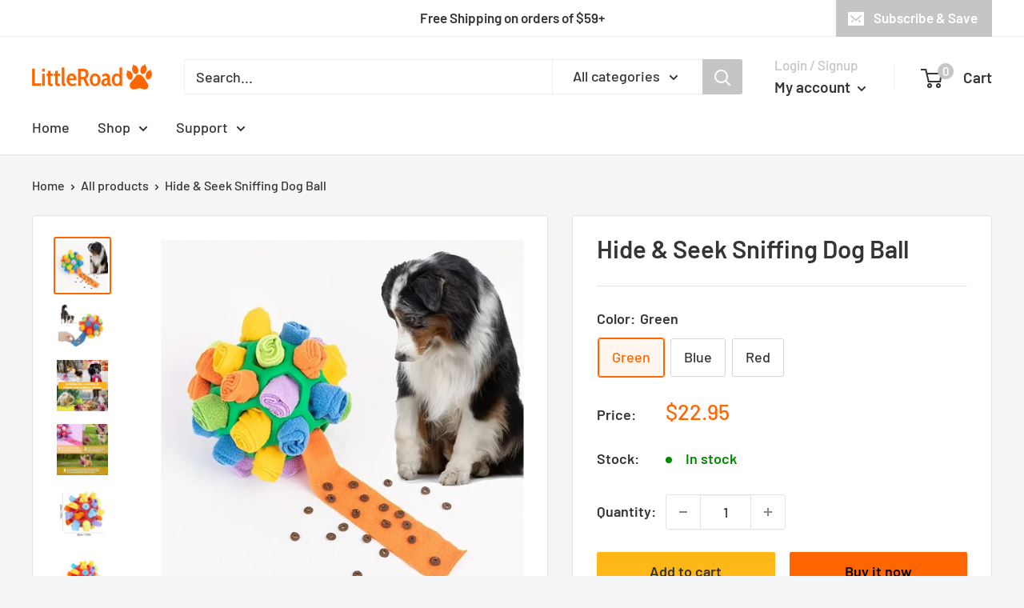

--- FILE ---
content_type: text/html; charset=utf-8
request_url: https://littleroadshop.com/products/hide-seek-sniffing-dog-ball
body_size: 32702
content:
<!doctype html>

<html class="no-js" lang="en">
  <head>
</script>
    <meta charset="utf-8">
    <meta name="viewport" content="width=device-width, initial-scale=1.0, height=device-height, minimum-scale=1.0, maximum-scale=1.0">
    <meta name="theme-color" content="#ff6600"><title>Hide &amp; Seek Sniffing Dog Ball | Interactive Dog Treat Game
</title><meta name="description" content="WHY WE HAVE THE NO.1 DOG TOY 93% of customers reported that their dog showed an immediate interest in the Snuffle Ball, whilst 35% followed up with a message expressing how much their dog loves to play with it. Our Snuffle Ball is specially designed to boost your pup&#39;s mood. Your dog will play with the ball as they att"><link rel="canonical" href="https://littleroadshop.com/products/hide-seek-sniffing-dog-ball"><link rel="shortcut icon" href="//littleroadshop.com/cdn/shop/files/logo-96_96_96x96.png?v=1724322898" type="image/png"><link rel="preload" as="style" href="//littleroadshop.com/cdn/shop/t/15/assets/theme.css?v=108528501301902317321639144671">
    <link rel="preload" as="script" href="//littleroadshop.com/cdn/shop/t/15/assets/theme.js?v=70034984005220077711641838034">
    <link rel="preconnect" href="https://cdn.shopify.com">
    <link rel="preconnect" href="https://fonts.shopifycdn.com">
    <link rel="dns-prefetch" href="https://productreviews.shopifycdn.com">
    <link rel="dns-prefetch" href="https://ajax.googleapis.com">
    <link rel="dns-prefetch" href="https://maps.googleapis.com">
    <link rel="dns-prefetch" href="https://maps.gstatic.com">

    <meta property="og:type" content="product">
  <meta property="og:title" content="Hide &amp; Seek Sniffing Dog Ball"><meta property="og:image" content="http://littleroadshop.com/cdn/shop/products/dc0bc0a860425b369cc8b4deb11fd43d.webp?v=1708054379">
    <meta property="og:image:secure_url" content="https://littleroadshop.com/cdn/shop/products/dc0bc0a860425b369cc8b4deb11fd43d.webp?v=1708054379">
    <meta property="og:image:width" content="800">
    <meta property="og:image:height" content="800"><meta property="product:price:amount" content="22.95">
  <meta property="product:price:currency" content="USD"><meta property="og:description" content="WHY WE HAVE THE NO.1 DOG TOY 93% of customers reported that their dog showed an immediate interest in the Snuffle Ball, whilst 35% followed up with a message expressing how much their dog loves to play with it. Our Snuffle Ball is specially designed to boost your pup&#39;s mood. Your dog will play with the ball as they att"><meta property="og:url" content="https://littleroadshop.com/products/hide-seek-sniffing-dog-ball">
<meta property="og:site_name" content="Little Road "><meta name="twitter:card" content="summary"><meta name="twitter:title" content="Hide &amp; Seek Sniffing Dog Ball">
  <meta name="twitter:description" content="WHY WE HAVE THE NO.1 DOG TOY 93% of customers reported that their dog showed an immediate interest in the Snuffle Ball, whilst 35% followed up with a message expressing how much their dog loves to play with it. Our Snuffle Ball is specially designed to boost your pup&#39;s mood. Your dog will play with the ball as they attempt to get the treats out of the pockets, this stimulates your dog&#39;s senses &amp;amp; has them entertained for hours! See your dog&#39;s overall happiness &amp;amp; quality improve by using this interactive &amp;amp; enriching toy! With such a high rate of extremely positive reactions, we are sure that your furry friend will love it! BECOME ONE OF OUR SATISFIED CUSTOMERS &quot;My dog used to sleep for most of the day and rarely kept interest with any toys. That was until I got this Snuffle Ball, my dog absolutely loves it!&quot; Claire, Manchester ★ ★ ★ ★ ★   PRODUCT BENEFITS 🐾 A Great Outlet - Dogs love playing with toys that have treats in them! Our Snuffle">
  <meta name="twitter:image" content="https://littleroadshop.com/cdn/shop/products/dc0bc0a860425b369cc8b4deb11fd43d_600x600_crop_center.webp?v=1708054379">
    <link rel="preload" href="//littleroadshop.com/cdn/fonts/barlow/barlow_n6.329f582a81f63f125e63c20a5a80ae9477df68e1.woff2" as="font" type="font/woff2" crossorigin><link rel="preload" href="//littleroadshop.com/cdn/fonts/barlow/barlow_n5.a193a1990790eba0cc5cca569d23799830e90f07.woff2" as="font" type="font/woff2" crossorigin><style>
  @font-face {
  font-family: Barlow;
  font-weight: 600;
  font-style: normal;
  font-display: swap;
  src: url("//littleroadshop.com/cdn/fonts/barlow/barlow_n6.329f582a81f63f125e63c20a5a80ae9477df68e1.woff2") format("woff2"),
       url("//littleroadshop.com/cdn/fonts/barlow/barlow_n6.0163402e36247bcb8b02716880d0b39568412e9e.woff") format("woff");
}

  @font-face {
  font-family: Barlow;
  font-weight: 500;
  font-style: normal;
  font-display: swap;
  src: url("//littleroadshop.com/cdn/fonts/barlow/barlow_n5.a193a1990790eba0cc5cca569d23799830e90f07.woff2") format("woff2"),
       url("//littleroadshop.com/cdn/fonts/barlow/barlow_n5.ae31c82169b1dc0715609b8cc6a610b917808358.woff") format("woff");
}

@font-face {
  font-family: Barlow;
  font-weight: 600;
  font-style: normal;
  font-display: swap;
  src: url("//littleroadshop.com/cdn/fonts/barlow/barlow_n6.329f582a81f63f125e63c20a5a80ae9477df68e1.woff2") format("woff2"),
       url("//littleroadshop.com/cdn/fonts/barlow/barlow_n6.0163402e36247bcb8b02716880d0b39568412e9e.woff") format("woff");
}

@font-face {
  font-family: Barlow;
  font-weight: 600;
  font-style: italic;
  font-display: swap;
  src: url("//littleroadshop.com/cdn/fonts/barlow/barlow_i6.5a22bd20fb27bad4d7674cc6e666fb9c77d813bb.woff2") format("woff2"),
       url("//littleroadshop.com/cdn/fonts/barlow/barlow_i6.1c8787fcb59f3add01a87f21b38c7ef797e3b3a1.woff") format("woff");
}


  @font-face {
  font-family: Barlow;
  font-weight: 700;
  font-style: normal;
  font-display: swap;
  src: url("//littleroadshop.com/cdn/fonts/barlow/barlow_n7.691d1d11f150e857dcbc1c10ef03d825bc378d81.woff2") format("woff2"),
       url("//littleroadshop.com/cdn/fonts/barlow/barlow_n7.4fdbb1cb7da0e2c2f88492243ffa2b4f91924840.woff") format("woff");
}

  @font-face {
  font-family: Barlow;
  font-weight: 500;
  font-style: italic;
  font-display: swap;
  src: url("//littleroadshop.com/cdn/fonts/barlow/barlow_i5.714d58286997b65cd479af615cfa9bb0a117a573.woff2") format("woff2"),
       url("//littleroadshop.com/cdn/fonts/barlow/barlow_i5.0120f77e6447d3b5df4bbec8ad8c2d029d87fb21.woff") format("woff");
}

  @font-face {
  font-family: Barlow;
  font-weight: 700;
  font-style: italic;
  font-display: swap;
  src: url("//littleroadshop.com/cdn/fonts/barlow/barlow_i7.50e19d6cc2ba5146fa437a5a7443c76d5d730103.woff2") format("woff2"),
       url("//littleroadshop.com/cdn/fonts/barlow/barlow_i7.47e9f98f1b094d912e6fd631cc3fe93d9f40964f.woff") format("woff");
}


  :root {
    --default-text-font-size : 15px;
    --base-text-font-size    : 18px;
    --heading-font-family    : Barlow, sans-serif;
    --heading-font-weight    : 600;
    --heading-font-style     : normal;
    --text-font-family       : Barlow, sans-serif;
    --text-font-weight       : 500;
    --text-font-style        : normal;
    --text-font-bolder-weight: 600;
    --text-link-decoration   : underline;

    --text-color               : #353535;
    --text-color-rgb           : 53, 53, 53;
    --heading-color            : #353535;
    --border-color             : #e1e3e4;
    --border-color-rgb         : 225, 227, 228;
    --form-border-color        : #d4d6d8;
    --accent-color             : #ff6600;
    --accent-color-rgb         : 255, 102, 0;
    --link-color               : #ff6600;
    --link-color-hover         : #b34700;
    --background               : #f3f5f6;
    --secondary-background     : #ffffff;
    --secondary-background-rgb : 255, 255, 255;
    --accent-background        : rgba(255, 102, 0, 0.08);

    --input-background: #ffffff;

    --error-color       : #ff0000;
    --error-background  : rgba(255, 0, 0, 0.07);
    --success-color     : #00aa00;
    --success-background: rgba(0, 170, 0, 0.11);

    --primary-button-background      : #ffb817;
    --primary-button-background-rgb  : 255, 184, 23;
    --primary-button-text-color      : #353535;
    --secondary-button-background    : #ff6600;
    --secondary-button-background-rgb: 255, 102, 0;
    --secondary-button-text-color    : #000000;

    --header-background      : #ffffff;
    --header-text-color      : #353535;
    --header-light-text-color: #c5c5c5;
    --header-border-color    : rgba(197, 197, 197, 0.3);
    --header-accent-color    : #c5c5c5;

    --footer-background-color:    #f3f5f6;
    --footer-heading-text-color:  #353535;
    --footer-body-text-color:     #677279;
    --footer-body-text-color-rgb: 103, 114, 121;
    --footer-accent-color:        #ffb817;
    --footer-accent-color-rgb:    255, 184, 23;
    --footer-border:              1px solid var(--border-color);
    
    --flickity-arrow-color: #abb1b4;--product-on-sale-accent           : #ee0000;
    --product-on-sale-accent-rgb       : 238, 0, 0;
    --product-on-sale-color            : #ffffff;
    --product-in-stock-color           : #008a00;
    --product-low-stock-color          : #ee0000;
    --product-sold-out-color           : #8a9297;
    --product-custom-label-1-background: #008a00;
    --product-custom-label-1-color     : #ffffff;
    --product-custom-label-2-background: #00a500;
    --product-custom-label-2-color     : #ffffff;
    --product-review-star-color        : #ffbd00;

    --mobile-container-gutter : 20px;
    --desktop-container-gutter: 40px;

    /* Shopify related variables */
    --payment-terms-background-color: #f3f5f6;
  }
</style>

<script>
  // IE11 does not have support for CSS variables, so we have to polyfill them
  if (!(((window || {}).CSS || {}).supports && window.CSS.supports('(--a: 0)'))) {
    const script = document.createElement('script');
    script.type = 'text/javascript';
    script.src = 'https://cdn.jsdelivr.net/npm/css-vars-ponyfill@2';
    script.onload = function() {
      cssVars({});
    };

    document.getElementsByTagName('head')[0].appendChild(script);
  }
</script>


    <script>window.performance && window.performance.mark && window.performance.mark('shopify.content_for_header.start');</script><meta id="shopify-digital-wallet" name="shopify-digital-wallet" content="/26510458983/digital_wallets/dialog">
<meta name="shopify-checkout-api-token" content="abbc523bc32f37aed0dc5fabb4d61867">
<meta id="in-context-paypal-metadata" data-shop-id="26510458983" data-venmo-supported="false" data-environment="production" data-locale="en_US" data-paypal-v4="true" data-currency="USD">
<link rel="alternate" hreflang="x-default" href="https://littleroadshop.com/products/hide-seek-sniffing-dog-ball">
<link rel="alternate" hreflang="en" href="https://littleroadshop.com/products/hide-seek-sniffing-dog-ball">
<link rel="alternate" hreflang="en-GB" href="https://littleroadshop.com/en-gb/products/hide-seek-sniffing-dog-ball">
<link rel="alternate" type="application/json+oembed" href="https://littleroadshop.com/products/hide-seek-sniffing-dog-ball.oembed">
<script async="async" src="/checkouts/internal/preloads.js?locale=en-US"></script>
<script id="shopify-features" type="application/json">{"accessToken":"abbc523bc32f37aed0dc5fabb4d61867","betas":["rich-media-storefront-analytics"],"domain":"littleroadshop.com","predictiveSearch":true,"shopId":26510458983,"locale":"en"}</script>
<script>var Shopify = Shopify || {};
Shopify.shop = "littleroad.myshopify.com";
Shopify.locale = "en";
Shopify.currency = {"active":"USD","rate":"1.0"};
Shopify.country = "US";
Shopify.theme = {"name":"LRS-20211209","id":120808112231,"schema_name":"Warehouse","schema_version":"2.5.1","theme_store_id":null,"role":"main"};
Shopify.theme.handle = "null";
Shopify.theme.style = {"id":null,"handle":null};
Shopify.cdnHost = "littleroadshop.com/cdn";
Shopify.routes = Shopify.routes || {};
Shopify.routes.root = "/";</script>
<script type="module">!function(o){(o.Shopify=o.Shopify||{}).modules=!0}(window);</script>
<script>!function(o){function n(){var o=[];function n(){o.push(Array.prototype.slice.apply(arguments))}return n.q=o,n}var t=o.Shopify=o.Shopify||{};t.loadFeatures=n(),t.autoloadFeatures=n()}(window);</script>
<script id="shop-js-analytics" type="application/json">{"pageType":"product"}</script>
<script defer="defer" async type="module" src="//littleroadshop.com/cdn/shopifycloud/shop-js/modules/v2/client.init-shop-cart-sync_BdyHc3Nr.en.esm.js"></script>
<script defer="defer" async type="module" src="//littleroadshop.com/cdn/shopifycloud/shop-js/modules/v2/chunk.common_Daul8nwZ.esm.js"></script>
<script type="module">
  await import("//littleroadshop.com/cdn/shopifycloud/shop-js/modules/v2/client.init-shop-cart-sync_BdyHc3Nr.en.esm.js");
await import("//littleroadshop.com/cdn/shopifycloud/shop-js/modules/v2/chunk.common_Daul8nwZ.esm.js");

  window.Shopify.SignInWithShop?.initShopCartSync?.({"fedCMEnabled":true,"windoidEnabled":true});

</script>
<script>(function() {
  var isLoaded = false;
  function asyncLoad() {
    if (isLoaded) return;
    isLoaded = true;
    var urls = ["https:\/\/storage.googleapis.com\/gsf-scripts\/global-remarketing\/littleroad.js?1714227486\u0026shop=littleroad.myshopify.com"];
    for (var i = 0; i < urls.length; i++) {
      var s = document.createElement('script');
      s.type = 'text/javascript';
      s.async = true;
      s.src = urls[i];
      var x = document.getElementsByTagName('script')[0];
      x.parentNode.insertBefore(s, x);
    }
  };
  if(window.attachEvent) {
    window.attachEvent('onload', asyncLoad);
  } else {
    window.addEventListener('load', asyncLoad, false);
  }
})();</script>
<script id="__st">var __st={"a":26510458983,"offset":-25200,"reqid":"0155eeaf-b7ad-4299-bc39-b6d4d3d1123c-1768998378","pageurl":"littleroadshop.com\/products\/hide-seek-sniffing-dog-ball","u":"eeea9da860b5","p":"product","rtyp":"product","rid":9043463504171};</script>
<script>window.ShopifyPaypalV4VisibilityTracking = true;</script>
<script id="captcha-bootstrap">!function(){'use strict';const t='contact',e='account',n='new_comment',o=[[t,t],['blogs',n],['comments',n],[t,'customer']],c=[[e,'customer_login'],[e,'guest_login'],[e,'recover_customer_password'],[e,'create_customer']],r=t=>t.map((([t,e])=>`form[action*='/${t}']:not([data-nocaptcha='true']) input[name='form_type'][value='${e}']`)).join(','),a=t=>()=>t?[...document.querySelectorAll(t)].map((t=>t.form)):[];function s(){const t=[...o],e=r(t);return a(e)}const i='password',u='form_key',d=['recaptcha-v3-token','g-recaptcha-response','h-captcha-response',i],f=()=>{try{return window.sessionStorage}catch{return}},m='__shopify_v',_=t=>t.elements[u];function p(t,e,n=!1){try{const o=window.sessionStorage,c=JSON.parse(o.getItem(e)),{data:r}=function(t){const{data:e,action:n}=t;return t[m]||n?{data:e,action:n}:{data:t,action:n}}(c);for(const[e,n]of Object.entries(r))t.elements[e]&&(t.elements[e].value=n);n&&o.removeItem(e)}catch(o){console.error('form repopulation failed',{error:o})}}const l='form_type',E='cptcha';function T(t){t.dataset[E]=!0}const w=window,h=w.document,L='Shopify',v='ce_forms',y='captcha';let A=!1;((t,e)=>{const n=(g='f06e6c50-85a8-45c8-87d0-21a2b65856fe',I='https://cdn.shopify.com/shopifycloud/storefront-forms-hcaptcha/ce_storefront_forms_captcha_hcaptcha.v1.5.2.iife.js',D={infoText:'Protected by hCaptcha',privacyText:'Privacy',termsText:'Terms'},(t,e,n)=>{const o=w[L][v],c=o.bindForm;if(c)return c(t,g,e,D).then(n);var r;o.q.push([[t,g,e,D],n]),r=I,A||(h.body.append(Object.assign(h.createElement('script'),{id:'captcha-provider',async:!0,src:r})),A=!0)});var g,I,D;w[L]=w[L]||{},w[L][v]=w[L][v]||{},w[L][v].q=[],w[L][y]=w[L][y]||{},w[L][y].protect=function(t,e){n(t,void 0,e),T(t)},Object.freeze(w[L][y]),function(t,e,n,w,h,L){const[v,y,A,g]=function(t,e,n){const i=e?o:[],u=t?c:[],d=[...i,...u],f=r(d),m=r(i),_=r(d.filter((([t,e])=>n.includes(e))));return[a(f),a(m),a(_),s()]}(w,h,L),I=t=>{const e=t.target;return e instanceof HTMLFormElement?e:e&&e.form},D=t=>v().includes(t);t.addEventListener('submit',(t=>{const e=I(t);if(!e)return;const n=D(e)&&!e.dataset.hcaptchaBound&&!e.dataset.recaptchaBound,o=_(e),c=g().includes(e)&&(!o||!o.value);(n||c)&&t.preventDefault(),c&&!n&&(function(t){try{if(!f())return;!function(t){const e=f();if(!e)return;const n=_(t);if(!n)return;const o=n.value;o&&e.removeItem(o)}(t);const e=Array.from(Array(32),(()=>Math.random().toString(36)[2])).join('');!function(t,e){_(t)||t.append(Object.assign(document.createElement('input'),{type:'hidden',name:u})),t.elements[u].value=e}(t,e),function(t,e){const n=f();if(!n)return;const o=[...t.querySelectorAll(`input[type='${i}']`)].map((({name:t})=>t)),c=[...d,...o],r={};for(const[a,s]of new FormData(t).entries())c.includes(a)||(r[a]=s);n.setItem(e,JSON.stringify({[m]:1,action:t.action,data:r}))}(t,e)}catch(e){console.error('failed to persist form',e)}}(e),e.submit())}));const S=(t,e)=>{t&&!t.dataset[E]&&(n(t,e.some((e=>e===t))),T(t))};for(const o of['focusin','change'])t.addEventListener(o,(t=>{const e=I(t);D(e)&&S(e,y())}));const B=e.get('form_key'),M=e.get(l),P=B&&M;t.addEventListener('DOMContentLoaded',(()=>{const t=y();if(P)for(const e of t)e.elements[l].value===M&&p(e,B);[...new Set([...A(),...v().filter((t=>'true'===t.dataset.shopifyCaptcha))])].forEach((e=>S(e,t)))}))}(h,new URLSearchParams(w.location.search),n,t,e,['guest_login'])})(!0,!0)}();</script>
<script integrity="sha256-4kQ18oKyAcykRKYeNunJcIwy7WH5gtpwJnB7kiuLZ1E=" data-source-attribution="shopify.loadfeatures" defer="defer" src="//littleroadshop.com/cdn/shopifycloud/storefront/assets/storefront/load_feature-a0a9edcb.js" crossorigin="anonymous"></script>
<script data-source-attribution="shopify.dynamic_checkout.dynamic.init">var Shopify=Shopify||{};Shopify.PaymentButton=Shopify.PaymentButton||{isStorefrontPortableWallets:!0,init:function(){window.Shopify.PaymentButton.init=function(){};var t=document.createElement("script");t.src="https://littleroadshop.com/cdn/shopifycloud/portable-wallets/latest/portable-wallets.en.js",t.type="module",document.head.appendChild(t)}};
</script>
<script data-source-attribution="shopify.dynamic_checkout.buyer_consent">
  function portableWalletsHideBuyerConsent(e){var t=document.getElementById("shopify-buyer-consent"),n=document.getElementById("shopify-subscription-policy-button");t&&n&&(t.classList.add("hidden"),t.setAttribute("aria-hidden","true"),n.removeEventListener("click",e))}function portableWalletsShowBuyerConsent(e){var t=document.getElementById("shopify-buyer-consent"),n=document.getElementById("shopify-subscription-policy-button");t&&n&&(t.classList.remove("hidden"),t.removeAttribute("aria-hidden"),n.addEventListener("click",e))}window.Shopify?.PaymentButton&&(window.Shopify.PaymentButton.hideBuyerConsent=portableWalletsHideBuyerConsent,window.Shopify.PaymentButton.showBuyerConsent=portableWalletsShowBuyerConsent);
</script>
<script>
  function portableWalletsCleanup(e){e&&e.src&&console.error("Failed to load portable wallets script "+e.src);var t=document.querySelectorAll("shopify-accelerated-checkout .shopify-payment-button__skeleton, shopify-accelerated-checkout-cart .wallet-cart-button__skeleton"),e=document.getElementById("shopify-buyer-consent");for(let e=0;e<t.length;e++)t[e].remove();e&&e.remove()}function portableWalletsNotLoadedAsModule(e){e instanceof ErrorEvent&&"string"==typeof e.message&&e.message.includes("import.meta")&&"string"==typeof e.filename&&e.filename.includes("portable-wallets")&&(window.removeEventListener("error",portableWalletsNotLoadedAsModule),window.Shopify.PaymentButton.failedToLoad=e,"loading"===document.readyState?document.addEventListener("DOMContentLoaded",window.Shopify.PaymentButton.init):window.Shopify.PaymentButton.init())}window.addEventListener("error",portableWalletsNotLoadedAsModule);
</script>

<script type="module" src="https://littleroadshop.com/cdn/shopifycloud/portable-wallets/latest/portable-wallets.en.js" onError="portableWalletsCleanup(this)" crossorigin="anonymous"></script>
<script nomodule>
  document.addEventListener("DOMContentLoaded", portableWalletsCleanup);
</script>

<link id="shopify-accelerated-checkout-styles" rel="stylesheet" media="screen" href="https://littleroadshop.com/cdn/shopifycloud/portable-wallets/latest/accelerated-checkout-backwards-compat.css" crossorigin="anonymous">
<style id="shopify-accelerated-checkout-cart">
        #shopify-buyer-consent {
  margin-top: 1em;
  display: inline-block;
  width: 100%;
}

#shopify-buyer-consent.hidden {
  display: none;
}

#shopify-subscription-policy-button {
  background: none;
  border: none;
  padding: 0;
  text-decoration: underline;
  font-size: inherit;
  cursor: pointer;
}

#shopify-subscription-policy-button::before {
  box-shadow: none;
}

      </style>

<script>window.performance && window.performance.mark && window.performance.mark('shopify.content_for_header.end');</script>

    <link rel="stylesheet" href="//littleroadshop.com/cdn/shop/t/15/assets/theme.css?v=108528501301902317321639144671">

    
  <script type="application/ld+json">
  {
    "@context": "http://schema.org",
    "@type": "Product",
    "offers": [{
          "@type": "Offer",
          "name": "Green",
          "availability":"https://schema.org/InStock",
          "price": 22.95,
          "priceCurrency": "USD",
          "priceValidUntil": "2026-01-31","sku": "DogBall01-Green","url": "/products/hide-seek-sniffing-dog-ball?variant=47976532771115"
        },
{
          "@type": "Offer",
          "name": "Blue",
          "availability":"https://schema.org/InStock",
          "price": 22.95,
          "priceCurrency": "USD",
          "priceValidUntil": "2026-01-31","sku": "DogBall01-Blue","url": "/products/hide-seek-sniffing-dog-ball?variant=47976532803883"
        },
{
          "@type": "Offer",
          "name": "Red",
          "availability":"https://schema.org/InStock",
          "price": 22.95,
          "priceCurrency": "USD",
          "priceValidUntil": "2026-01-31","sku": "DogBall01-Red","url": "/products/hide-seek-sniffing-dog-ball?variant=47976532836651"
        }
],
      "gtin12": "786213232987",
      "productId": "786213232987",
    "brand": {
      "name": "Little Road"
    },
    "name": "Hide \u0026 Seek Sniffing Dog Ball",
    "description": "WHY WE HAVE THE NO.1 DOG TOY\n93% of customers reported that their dog showed an immediate interest in the Snuffle Ball, whilst 35% followed up with a message expressing how much their dog loves to play with it.\nOur Snuffle Ball is specially designed to boost your pup's mood. Your dog will play with the ball as they attempt to get the treats out of the pockets, this stimulates your dog's senses \u0026amp; has them entertained for hours!\n\n\nSee your dog's overall happiness \u0026amp; quality improve by using this interactive \u0026amp; enriching toy! With such a high rate of extremely positive reactions, we are sure that your furry friend will love it!\n\n\n\nBECOME ONE OF OUR SATISFIED CUSTOMERS\n\"My dog used to sleep for most of the day and rarely kept interest with any toys. That was until I got this Snuffle Ball, my dog absolutely loves it!\"\n\nClaire, Manchester\n\n★ ★ ★ ★ ★\n\n \n\nPRODUCT BENEFITS\n🐾 A Great Outlet - Dogs love playing with toys that have treats in them! Our Snuffle Ball channels their excitement to healthy exercise \u0026amp; interaction with a toy!\n🐾 Satisfy Your Dog Natural Instincts - Designed to stimulate a dog's natural instinct to use their sense of smell to hunt for food or treats. This type of interactive play is mentally stimulating \u0026amp; provides a healthy outlet for a dog's natural instincts.\n🐾 Prevents Health Issues - Our Snuffle Ball stimulates a healthy appetite which helps prevent under\/overeating. Ideal for dogs with the tendency to eat too quickly, as the slow feeding process can help them feel more satisfied \u0026amp; prevent overeating.\n🐾 Premium Quality \u0026amp; Bite Resistant - Made of high quality, non-toxic materials. It's extra durable, long lasting \u0026amp; built to withstand the biggest of bites. \n🐾 Improves Mood \u0026amp; Prevents Destructive Behaviour - Allowing your dog to play releases endorphins (feel-good chemicals) in your dog’s brain. This gives them life satisfaction \u0026amp; reduces their urge to perform destructive behavior. This leads to a happy pup \u0026amp; a happy owner!\n🐾 Eliminates Boredom - Our ball grabs the attention of your dog for long periods of time, as they are determined to get all the treats! Many traditional toys are not responsive \u0026amp; dogs often lose interest quickly as they are not interactive enough.\n🐾 Eases Anxiety - The Snuffle Ball is proven to help ease anxiety by providing your dog with healthy exercise whilst stimulating their mind.\nFEATURES\n🐾 Suitable For All Dogs - Our Snuffle Ball is 100% safe for all dogs to chew on \u0026amp; play with so you can rest easy with the knowledge that your furry friend is safe biting on \u0026amp; playing with the Snuffle Ball!\n🐾 Bite Resistant - Made out of high-quality, premium material that is extra durable, long-lasting \u0026amp; built to withstand the biggest of bites.\n🐾 Fill With Treats - The pockets can be filled with your pup's favorite treats \u0026amp; kibble! Try a variety of different treats \u0026amp; see what your dogs love the most!\n🐾 Highly Entertaining - Specially designed to boost your pup's mood! The interactive game will stimulate your dog's senses \u0026amp; have them entertained for hours.\n🐾 Safe Non-Toxic Material - Made of Non-Toxic material \u0026amp; does not contain dangerous chemicals that may be harmful to their health like many other dog toys.\n4 REASONS YOUR DOG NEEDS THIS\nYour dog needs our Snuffle Ball Interactive Treat Game for several reasons:\n\n\nMental Stimulation: Dogs need mental stimulation to keep their brains active and healthy. Our Snuffle Ball can provide a challenge that engages your dog's mind and helps prevent boredom and destructive behavior.\n\n\nPhysical Exercise: The Snuffle Ball requires your dog to move around and search for treats. This provides a good form of physical exercise that helps maintain your dog's health.\n\n\nReward-based Training: The Snuffle Ball can be used as a reward-based training tool. When your dog successfully locates and retrieves treats from the Snuffle Ball, they will be rewarded, which can help reinforce positive behavior.\n\n\nSatisfying Natural Instincts: Dogs have a natural instinct to sniff and search for food. The Snuffle Ball Interactive Treat Game taps into this instinct, giving your dog a fun and satisfying way to engage in this behavior.\n\n\nOverall, the Snuffle Ball Interactive Treat Game is an excellent way to provide your dog with mental and physical stimulation, reward-based training, and a fun and satisfying way to engage in natural instincts.\nTreat your pup to our Snuffle Ball and watch it become their daily go-to way of having fun whilst enjoying the many benefits the ball brings such as reduced stress, alleviation of muscle and joint pain, and many other great things!\nHOW IT HELPS THE HUMAN-DOG RELATIONSHIP\nYour dog will display many behavioral ranges that are identical to their wild ancestors. This comes from their relatively recent domestication from wild solitary hunting dogs. This means that dogs often lack certain emotions that humans have, which can lead to misunderstandings and aggressive behavior.\nThe Snuffle Ball acts allows your dog to play, releasing endorphins (feel-good chemicals) in your dog’s brain. This prevents destructive behavior (e.g. attacking the couch, destroying wires, etc.) leading to a happy pup and a happy owner!\nThis prevention of destructive behavior will subconsciously cause you to be even more loving towards your dog which they will respond to, improving your relationship with your best friend! Remember to always supervise your furry friend when using the Snuffle Ball!\n\nWHY DOGS NEED INTERACTIVE GAMES \u0026amp; MENTAL STIMULATION \nInteractive dog games and mental stimulation are important for several reasons.\nFirstly, dogs are intelligent animals that need mental stimulation to prevent boredom and associated negative behaviors such as excessive barking, chewing, and digging. Providing them with interactive games and puzzles to solve helps to keep their minds active and engaged, which can improve their overall well-being.\nSecondly, mental stimulation through interactive games can also improve a dog's cognitive function and problem-solving skills. This can help them learn new things more easily and adapt to new situations more quickly.\nThirdly, interactive dog games can provide physical exercise as well. Many interactive games require dogs to move around and engage their bodies, which can help to keep them fit and healthy.\nFinally, interactive dog games can also help to strengthen the bond between a dog and its owner. Playing together is a great way to build trust, increase socialization, and provide a positive experience for both the dog and its owner.\nOverall, interactive dog games and mental stimulation are important for a dog's physical and mental health, as well as their overall happiness and well-being.\nThis is why our Snuffle Ball is a great purchase for your dog!\nWHY DO I NEED MULTIPLE SNUFFLE BALLS? \nHaving a selection of Snuffle Balls at your disposal means that not only can you surprise your pup with different colors, but also you can use multiple balls at the same time to keep playtime exciting. If you have multiple dogs then you can also get one for each dog so no one is left out!\nEvery dog reacts differently to each color so it is best to try all colors and find your dog's favorite!\nBecause of this, we are currently offering 20% EXTRA off all orders of 2 or more Snuffle Balls (for a limited time only, automatically applied at checkout)! Treat your dog today!\nHOW DO YOU USE IT?\nIt's super easy to set up, simply put treats into the pockets and you're set. If it gets too dirty, it is machine washable so you can wash it as much as you like. \nSPECIFICATIONS\nMaterial: The snuffle ball is made out of felt cloth, durable and odorless. The felt is extremely gentle on the dog's fur making sure your furry friend is not harmed in any way during its playing sessions.\nDimensions: 20x20x20cm\n \nFREQUENTLY ASKED QUESTIONS\nQ: What is a Snuffle Ball?\nA: Our Snuffle Ball is a unique and engaging toy designed to provide your furry friend with hours of fun and mental stimulation. Our ball is made of high-quality fabric with small holes and compartments where you can hide treats. It's a fun and challenging puzzle toy that encourages your dog to use their natural instincts to find and retrieve the hidden treats.\nQ: How does a Snuffle Ball work?\nA: Our Snuffle Ball is designed to engage your dog's senses and instincts. You can place small treats or kibble inside the ball's various compartments, and your dog will have to figure out how to get the treats out. The ball's unique design allows for multiple levels of difficulty, from easy to challenging, so your dog can enjoy the game at their own pace.\nQ: What are the benefits of using a Snuffle Ball?\nA: Our Snuffle Ball provides numerous benefits for your furry friend, including:\n\nMental stimulation\nPhysical exercise\nReward-based training\nImproved problem-solving skills\nReduced boredom and destructive behavior\nSatisfying natural instincts\n\nQ: Is a Snuffle Ball suitable for all dogs?\nA: Yes, our Snuffle Ball is suitable for most dogs. Our toy is made of durable, high-quality materials that can withstand heavy play. However, you should always supervise your dog while they are playing with the toy, especially if they are a heavy chewer or tend to ingest non-food items.\nQ: How do I introduce my dog to a Snuffle Ball?\nA: Start by showing your dog the ball and allowing them to sniff it. Next, place a few treats in the compartments that are easy to access. Encourage your dog to investigate the ball and find the treats. Once your dog is comfortable with the ball, you can increase the difficulty by placing treats in harder-to-reach compartments.\nQ: How do I clean a Snuffle Ball?\nA: You can clean a Snuffle Ball by washing it in warm soapy water and allowing it to air dry. If the ball is heavily soiled or has a strong odor, you can add a small amount of white vinegar to the water. Do not use bleach or other harsh chemicals, as they can damage the ball's fabric and affect your dog's sense of smell.\nQ. Why is the Snuffle Ball the best dog toy?\nA. The Snuffle Ball is a 100% interactive toy that your dog can engage with and stay entertained for hours! Dogs often lose interest in traditional toys, but the Snuffle Ball is different and thousands of our happy customers will testify to this!\nThis is why the Snuffle Ball is the No.1 Dog Toy of 2023!\n\n ",
    "category": "Pet Supplies",
    "url": "/products/hide-seek-sniffing-dog-ball",
    "sku": "DogBall01-Green",
    "image": {
      "@type": "ImageObject",
      "url": "https://littleroadshop.com/cdn/shop/products/dc0bc0a860425b369cc8b4deb11fd43d_1024x.webp?v=1708054379",
      "image": "https://littleroadshop.com/cdn/shop/products/dc0bc0a860425b369cc8b4deb11fd43d_1024x.webp?v=1708054379",
      "name": "Hide \u0026 Seek Sniffing Dog Ball",
      "width": "1024",
      "height": "1024"
    }
  }
  </script>



  <script type="application/ld+json">
  {
    "@context": "http://schema.org",
    "@type": "BreadcrumbList",
  "itemListElement": [{
      "@type": "ListItem",
      "position": 1,
      "name": "Home",
      "item": "https://littleroadshop.com"
    },{
          "@type": "ListItem",
          "position": 2,
          "name": "Hide \u0026 Seek Sniffing Dog Ball",
          "item": "https://littleroadshop.com/products/hide-seek-sniffing-dog-ball"
        }]
  }
  </script>


    <script>
      // This allows to expose several variables to the global scope, to be used in scripts
      window.theme = {
        pageType: "product",
        cartCount: 0,
        moneyFormat: "\u003cspan class=money\u003e${{amount}}\u003c\/span\u003e",
        moneyWithCurrencyFormat: "\u003cspan class=money\u003e${{amount}} USD\u003c\/span\u003e",
        currencyCodeEnabled: false,
        showDiscount: true,
        discountMode: "saving",
        searchMode: "product",
        searchUnavailableProducts: "last",
        cartType: "page"
      };

      window.routes = {
        rootUrl: "\/",
        rootUrlWithoutSlash: '',
        cartUrl: "\/cart",
        cartAddUrl: "\/cart\/add",
        cartChangeUrl: "\/cart\/change",
        searchUrl: "\/search",
        productRecommendationsUrl: "\/recommendations\/products"
      };

      window.languages = {
        productRegularPrice: "Regular price",
        productSalePrice: "Sale price",
        collectionOnSaleLabel: "Save {{savings}}",
        productFormUnavailable: "Unavailable",
        productFormAddToCart: "Add to cart",
        productFormSoldOut: "Sold out",
        productAdded: "Product has been added to your cart",
        productAddedShort: "Added!",
        shippingEstimatorNoResults: "No shipping could be found for your address.",
        shippingEstimatorOneResult: "There is one shipping rate for your address:",
        shippingEstimatorMultipleResults: "There are {{count}} shipping rates for your address:",
        shippingEstimatorErrors: "There are some errors:"
      };

      window.lazySizesConfig = {
        loadHidden: false,
        hFac: 0.8,
        expFactor: 3,
        customMedia: {
          '--phone': '(max-width: 640px)',
          '--tablet': '(min-width: 641px) and (max-width: 1023px)',
          '--lap': '(min-width: 1024px)'
        }
      };

      document.documentElement.className = document.documentElement.className.replace('no-js', 'js');
    </script><script src="//littleroadshop.com/cdn/shop/t/15/assets/theme.js?v=70034984005220077711641838034" defer></script>
    <script src="//littleroadshop.com/cdn/shop/t/15/assets/custom.js?v=102476495355921946141639144671" defer></script><script>
        (function () {
          window.onpageshow = function() {
            // We force re-freshing the cart content onpageshow, as most browsers will serve a cache copy when hitting the
            // back button, which cause staled data
            document.documentElement.dispatchEvent(new CustomEvent('cart:refresh', {
              bubbles: true,
              detail: {scrollToTop: false}
            }));
          };
        })();
      </script>
    <script>
    window.bucksCC = window.bucksCC || {};
        window.bucksCC.config = {};
        Object.assign(window.bucksCC.config, {"expertSettings":"{\"css\":\"\"}","_id":"5f3cffca931ed3ba8fab2d63","shop":"littleroad.myshopify.com","active":true,"autoSwitchCurrencyLocationBased":true,"autoSwitchOnlyToPreferredCurrency":true,"backgroundColor":"rgba(255,255,255,1)","borderStyle":"boxShadow","cartNotificationBackgroundColor":"rgba(251,245,245,1)","cartNotificationMessage":"We process all orders in {STORE_CURRENCY} and you will be checkout using the most current exchange rates.","cartNotificationStatus":false,"cartNotificationTextColor":"rgba(30,30,30,1)","customPosition":"header a[href=\"/cart\"]","darkMode":false,"defaultCurrencyRounding":false,"displayPosition":"bottom_right","displayPositionType":"floating","flagDisplayOption":"showFlagAndCurrency","flagStyle":"modern","flagTheme":"rounded","hoverColor":"rgba(255,255,255,1)","instantLoader":false,"mobileCustomPosition":"header a[href=\"/cart\"]","mobileDisplayPosition":"bottom_right","mobileDisplayPositionType":"floating","moneyWithCurrencyFormat":true,"priceRoundingType":"none","roundingDecimal":0.99,"selectedCurrencies":"[{\"USD\":\"US Dollar (USD)\"},{\"EUR\":\"Euro (EUR)\"},{\"CAD\":\"Canadian Dollar (CAD)\"},{\"GBP\":\"British Pound (GBP)\"},{\"AUD\":\"Australian Dollar (AUD)\"},{\"JPY\":\"Japanese Yen (JPY)\"}]","showInDesktop":false,"showInMobileDevice":false,"showOriginalPriceOnMouseHover":false,"textColor":"rgba(30,30,30,1)","themeType":"modernLayered","userCurrency":"","customOptionsPlacement":false,"customOptionsPlacementMobile":false,"mobilePositionPlacement":"after","optionsPlacementType":"left_upwards","optionsPlacementTypeMobile":"left_upwards","positionPlacement":"after","showCurrencyCodesOnly":false,"trigger":""}, { money_format: "\u003cspan class=money\u003e${{amount}}\u003c\/span\u003e", money_with_currency_format: "\u003cspan class=money\u003e${{amount}} USD\u003c\/span\u003e", userCurrency: "USD" });
    </script>
            
<script>
    
    
    
    
    var gsf_conversion_data = {page_type : 'product', event : 'view_item', data : {product_data : [{variant_id : 47976532771115, product_id : 9043463504171, name : "Hide &amp; Seek Sniffing Dog Ball", price : "22.95", currency : "USD", sku : "DogBall01-Green", brand : "Little Road", variant : "Green", category : "Pet Supplies"}], total_price : "22.95", shop_currency : "USD"}};
    
</script>

  










<link href="https://monorail-edge.shopifysvc.com" rel="dns-prefetch">
<script>(function(){if ("sendBeacon" in navigator && "performance" in window) {try {var session_token_from_headers = performance.getEntriesByType('navigation')[0].serverTiming.find(x => x.name == '_s').description;} catch {var session_token_from_headers = undefined;}var session_cookie_matches = document.cookie.match(/_shopify_s=([^;]*)/);var session_token_from_cookie = session_cookie_matches && session_cookie_matches.length === 2 ? session_cookie_matches[1] : "";var session_token = session_token_from_headers || session_token_from_cookie || "";function handle_abandonment_event(e) {var entries = performance.getEntries().filter(function(entry) {return /monorail-edge.shopifysvc.com/.test(entry.name);});if (!window.abandonment_tracked && entries.length === 0) {window.abandonment_tracked = true;var currentMs = Date.now();var navigation_start = performance.timing.navigationStart;var payload = {shop_id: 26510458983,url: window.location.href,navigation_start,duration: currentMs - navigation_start,session_token,page_type: "product"};window.navigator.sendBeacon("https://monorail-edge.shopifysvc.com/v1/produce", JSON.stringify({schema_id: "online_store_buyer_site_abandonment/1.1",payload: payload,metadata: {event_created_at_ms: currentMs,event_sent_at_ms: currentMs}}));}}window.addEventListener('pagehide', handle_abandonment_event);}}());</script>
<script id="web-pixels-manager-setup">(function e(e,d,r,n,o){if(void 0===o&&(o={}),!Boolean(null===(a=null===(i=window.Shopify)||void 0===i?void 0:i.analytics)||void 0===a?void 0:a.replayQueue)){var i,a;window.Shopify=window.Shopify||{};var t=window.Shopify;t.analytics=t.analytics||{};var s=t.analytics;s.replayQueue=[],s.publish=function(e,d,r){return s.replayQueue.push([e,d,r]),!0};try{self.performance.mark("wpm:start")}catch(e){}var l=function(){var e={modern:/Edge?\/(1{2}[4-9]|1[2-9]\d|[2-9]\d{2}|\d{4,})\.\d+(\.\d+|)|Firefox\/(1{2}[4-9]|1[2-9]\d|[2-9]\d{2}|\d{4,})\.\d+(\.\d+|)|Chrom(ium|e)\/(9{2}|\d{3,})\.\d+(\.\d+|)|(Maci|X1{2}).+ Version\/(15\.\d+|(1[6-9]|[2-9]\d|\d{3,})\.\d+)([,.]\d+|)( \(\w+\)|)( Mobile\/\w+|) Safari\/|Chrome.+OPR\/(9{2}|\d{3,})\.\d+\.\d+|(CPU[ +]OS|iPhone[ +]OS|CPU[ +]iPhone|CPU IPhone OS|CPU iPad OS)[ +]+(15[._]\d+|(1[6-9]|[2-9]\d|\d{3,})[._]\d+)([._]\d+|)|Android:?[ /-](13[3-9]|1[4-9]\d|[2-9]\d{2}|\d{4,})(\.\d+|)(\.\d+|)|Android.+Firefox\/(13[5-9]|1[4-9]\d|[2-9]\d{2}|\d{4,})\.\d+(\.\d+|)|Android.+Chrom(ium|e)\/(13[3-9]|1[4-9]\d|[2-9]\d{2}|\d{4,})\.\d+(\.\d+|)|SamsungBrowser\/([2-9]\d|\d{3,})\.\d+/,legacy:/Edge?\/(1[6-9]|[2-9]\d|\d{3,})\.\d+(\.\d+|)|Firefox\/(5[4-9]|[6-9]\d|\d{3,})\.\d+(\.\d+|)|Chrom(ium|e)\/(5[1-9]|[6-9]\d|\d{3,})\.\d+(\.\d+|)([\d.]+$|.*Safari\/(?![\d.]+ Edge\/[\d.]+$))|(Maci|X1{2}).+ Version\/(10\.\d+|(1[1-9]|[2-9]\d|\d{3,})\.\d+)([,.]\d+|)( \(\w+\)|)( Mobile\/\w+|) Safari\/|Chrome.+OPR\/(3[89]|[4-9]\d|\d{3,})\.\d+\.\d+|(CPU[ +]OS|iPhone[ +]OS|CPU[ +]iPhone|CPU IPhone OS|CPU iPad OS)[ +]+(10[._]\d+|(1[1-9]|[2-9]\d|\d{3,})[._]\d+)([._]\d+|)|Android:?[ /-](13[3-9]|1[4-9]\d|[2-9]\d{2}|\d{4,})(\.\d+|)(\.\d+|)|Mobile Safari.+OPR\/([89]\d|\d{3,})\.\d+\.\d+|Android.+Firefox\/(13[5-9]|1[4-9]\d|[2-9]\d{2}|\d{4,})\.\d+(\.\d+|)|Android.+Chrom(ium|e)\/(13[3-9]|1[4-9]\d|[2-9]\d{2}|\d{4,})\.\d+(\.\d+|)|Android.+(UC? ?Browser|UCWEB|U3)[ /]?(15\.([5-9]|\d{2,})|(1[6-9]|[2-9]\d|\d{3,})\.\d+)\.\d+|SamsungBrowser\/(5\.\d+|([6-9]|\d{2,})\.\d+)|Android.+MQ{2}Browser\/(14(\.(9|\d{2,})|)|(1[5-9]|[2-9]\d|\d{3,})(\.\d+|))(\.\d+|)|K[Aa][Ii]OS\/(3\.\d+|([4-9]|\d{2,})\.\d+)(\.\d+|)/},d=e.modern,r=e.legacy,n=navigator.userAgent;return n.match(d)?"modern":n.match(r)?"legacy":"unknown"}(),u="modern"===l?"modern":"legacy",c=(null!=n?n:{modern:"",legacy:""})[u],f=function(e){return[e.baseUrl,"/wpm","/b",e.hashVersion,"modern"===e.buildTarget?"m":"l",".js"].join("")}({baseUrl:d,hashVersion:r,buildTarget:u}),m=function(e){var d=e.version,r=e.bundleTarget,n=e.surface,o=e.pageUrl,i=e.monorailEndpoint;return{emit:function(e){var a=e.status,t=e.errorMsg,s=(new Date).getTime(),l=JSON.stringify({metadata:{event_sent_at_ms:s},events:[{schema_id:"web_pixels_manager_load/3.1",payload:{version:d,bundle_target:r,page_url:o,status:a,surface:n,error_msg:t},metadata:{event_created_at_ms:s}}]});if(!i)return console&&console.warn&&console.warn("[Web Pixels Manager] No Monorail endpoint provided, skipping logging."),!1;try{return self.navigator.sendBeacon.bind(self.navigator)(i,l)}catch(e){}var u=new XMLHttpRequest;try{return u.open("POST",i,!0),u.setRequestHeader("Content-Type","text/plain"),u.send(l),!0}catch(e){return console&&console.warn&&console.warn("[Web Pixels Manager] Got an unhandled error while logging to Monorail."),!1}}}}({version:r,bundleTarget:l,surface:e.surface,pageUrl:self.location.href,monorailEndpoint:e.monorailEndpoint});try{o.browserTarget=l,function(e){var d=e.src,r=e.async,n=void 0===r||r,o=e.onload,i=e.onerror,a=e.sri,t=e.scriptDataAttributes,s=void 0===t?{}:t,l=document.createElement("script"),u=document.querySelector("head"),c=document.querySelector("body");if(l.async=n,l.src=d,a&&(l.integrity=a,l.crossOrigin="anonymous"),s)for(var f in s)if(Object.prototype.hasOwnProperty.call(s,f))try{l.dataset[f]=s[f]}catch(e){}if(o&&l.addEventListener("load",o),i&&l.addEventListener("error",i),u)u.appendChild(l);else{if(!c)throw new Error("Did not find a head or body element to append the script");c.appendChild(l)}}({src:f,async:!0,onload:function(){if(!function(){var e,d;return Boolean(null===(d=null===(e=window.Shopify)||void 0===e?void 0:e.analytics)||void 0===d?void 0:d.initialized)}()){var d=window.webPixelsManager.init(e)||void 0;if(d){var r=window.Shopify.analytics;r.replayQueue.forEach((function(e){var r=e[0],n=e[1],o=e[2];d.publishCustomEvent(r,n,o)})),r.replayQueue=[],r.publish=d.publishCustomEvent,r.visitor=d.visitor,r.initialized=!0}}},onerror:function(){return m.emit({status:"failed",errorMsg:"".concat(f," has failed to load")})},sri:function(e){var d=/^sha384-[A-Za-z0-9+/=]+$/;return"string"==typeof e&&d.test(e)}(c)?c:"",scriptDataAttributes:o}),m.emit({status:"loading"})}catch(e){m.emit({status:"failed",errorMsg:(null==e?void 0:e.message)||"Unknown error"})}}})({shopId: 26510458983,storefrontBaseUrl: "https://littleroadshop.com",extensionsBaseUrl: "https://extensions.shopifycdn.com/cdn/shopifycloud/web-pixels-manager",monorailEndpoint: "https://monorail-edge.shopifysvc.com/unstable/produce_batch",surface: "storefront-renderer",enabledBetaFlags: ["2dca8a86"],webPixelsConfigList: [{"id":"1097564459","configuration":"{\"config\":\"{\\\"pixel_id\\\":\\\"G-SCHCL6CKSG\\\",\\\"target_country\\\":\\\"US\\\",\\\"gtag_events\\\":[{\\\"type\\\":\\\"begin_checkout\\\",\\\"action_label\\\":\\\"G-SCHCL6CKSG\\\"},{\\\"type\\\":\\\"search\\\",\\\"action_label\\\":\\\"G-SCHCL6CKSG\\\"},{\\\"type\\\":\\\"view_item\\\",\\\"action_label\\\":\\\"G-SCHCL6CKSG\\\"},{\\\"type\\\":\\\"purchase\\\",\\\"action_label\\\":\\\"G-SCHCL6CKSG\\\"},{\\\"type\\\":\\\"page_view\\\",\\\"action_label\\\":\\\"G-SCHCL6CKSG\\\"},{\\\"type\\\":\\\"add_payment_info\\\",\\\"action_label\\\":\\\"G-SCHCL6CKSG\\\"},{\\\"type\\\":\\\"add_to_cart\\\",\\\"action_label\\\":\\\"G-SCHCL6CKSG\\\"}],\\\"enable_monitoring_mode\\\":false}\"}","eventPayloadVersion":"v1","runtimeContext":"OPEN","scriptVersion":"b2a88bafab3e21179ed38636efcd8a93","type":"APP","apiClientId":1780363,"privacyPurposes":[],"dataSharingAdjustments":{"protectedCustomerApprovalScopes":["read_customer_address","read_customer_email","read_customer_name","read_customer_personal_data","read_customer_phone"]}},{"id":"135463211","eventPayloadVersion":"v1","runtimeContext":"LAX","scriptVersion":"1","type":"CUSTOM","privacyPurposes":["MARKETING"],"name":"Meta pixel (migrated)"},{"id":"shopify-app-pixel","configuration":"{}","eventPayloadVersion":"v1","runtimeContext":"STRICT","scriptVersion":"0450","apiClientId":"shopify-pixel","type":"APP","privacyPurposes":["ANALYTICS","MARKETING"]},{"id":"shopify-custom-pixel","eventPayloadVersion":"v1","runtimeContext":"LAX","scriptVersion":"0450","apiClientId":"shopify-pixel","type":"CUSTOM","privacyPurposes":["ANALYTICS","MARKETING"]}],isMerchantRequest: false,initData: {"shop":{"name":"Little Road ","paymentSettings":{"currencyCode":"USD"},"myshopifyDomain":"littleroad.myshopify.com","countryCode":"CN","storefrontUrl":"https:\/\/littleroadshop.com"},"customer":null,"cart":null,"checkout":null,"productVariants":[{"price":{"amount":22.95,"currencyCode":"USD"},"product":{"title":"Hide \u0026 Seek Sniffing Dog Ball","vendor":"Little Road","id":"9043463504171","untranslatedTitle":"Hide \u0026 Seek Sniffing Dog Ball","url":"\/products\/hide-seek-sniffing-dog-ball","type":"Pet Supplies"},"id":"47976532771115","image":{"src":"\/\/littleroadshop.com\/cdn\/shop\/products\/dc0bc0a860425b369cc8b4deb11fd43d.webp?v=1708054379"},"sku":"DogBall01-Green","title":"Green","untranslatedTitle":"Green"},{"price":{"amount":22.95,"currencyCode":"USD"},"product":{"title":"Hide \u0026 Seek Sniffing Dog Ball","vendor":"Little Road","id":"9043463504171","untranslatedTitle":"Hide \u0026 Seek Sniffing Dog Ball","url":"\/products\/hide-seek-sniffing-dog-ball","type":"Pet Supplies"},"id":"47976532803883","image":{"src":"\/\/littleroadshop.com\/cdn\/shop\/products\/a63719be655401423c71eab294411f13.webp?v=1708054379"},"sku":"DogBall01-Blue","title":"Blue","untranslatedTitle":"Blue"},{"price":{"amount":22.95,"currencyCode":"USD"},"product":{"title":"Hide \u0026 Seek Sniffing Dog Ball","vendor":"Little Road","id":"9043463504171","untranslatedTitle":"Hide \u0026 Seek Sniffing Dog Ball","url":"\/products\/hide-seek-sniffing-dog-ball","type":"Pet Supplies"},"id":"47976532836651","image":{"src":"\/\/littleroadshop.com\/cdn\/shop\/products\/Screenshot2023-04-15221523_1024x1024_99b56f3a-cb5b-4f64-8516-26ea2b69c3a5.webp?v=1708054379"},"sku":"DogBall01-Red","title":"Red","untranslatedTitle":"Red"}],"purchasingCompany":null},},"https://littleroadshop.com/cdn","fcfee988w5aeb613cpc8e4bc33m6693e112",{"modern":"","legacy":""},{"shopId":"26510458983","storefrontBaseUrl":"https:\/\/littleroadshop.com","extensionBaseUrl":"https:\/\/extensions.shopifycdn.com\/cdn\/shopifycloud\/web-pixels-manager","surface":"storefront-renderer","enabledBetaFlags":"[\"2dca8a86\"]","isMerchantRequest":"false","hashVersion":"fcfee988w5aeb613cpc8e4bc33m6693e112","publish":"custom","events":"[[\"page_viewed\",{}],[\"product_viewed\",{\"productVariant\":{\"price\":{\"amount\":22.95,\"currencyCode\":\"USD\"},\"product\":{\"title\":\"Hide \u0026 Seek Sniffing Dog Ball\",\"vendor\":\"Little Road\",\"id\":\"9043463504171\",\"untranslatedTitle\":\"Hide \u0026 Seek Sniffing Dog Ball\",\"url\":\"\/products\/hide-seek-sniffing-dog-ball\",\"type\":\"Pet Supplies\"},\"id\":\"47976532771115\",\"image\":{\"src\":\"\/\/littleroadshop.com\/cdn\/shop\/products\/dc0bc0a860425b369cc8b4deb11fd43d.webp?v=1708054379\"},\"sku\":\"DogBall01-Green\",\"title\":\"Green\",\"untranslatedTitle\":\"Green\"}}]]"});</script><script>
  window.ShopifyAnalytics = window.ShopifyAnalytics || {};
  window.ShopifyAnalytics.meta = window.ShopifyAnalytics.meta || {};
  window.ShopifyAnalytics.meta.currency = 'USD';
  var meta = {"product":{"id":9043463504171,"gid":"gid:\/\/shopify\/Product\/9043463504171","vendor":"Little Road","type":"Pet Supplies","handle":"hide-seek-sniffing-dog-ball","variants":[{"id":47976532771115,"price":2295,"name":"Hide \u0026 Seek Sniffing Dog Ball - Green","public_title":"Green","sku":"DogBall01-Green"},{"id":47976532803883,"price":2295,"name":"Hide \u0026 Seek Sniffing Dog Ball - Blue","public_title":"Blue","sku":"DogBall01-Blue"},{"id":47976532836651,"price":2295,"name":"Hide \u0026 Seek Sniffing Dog Ball - Red","public_title":"Red","sku":"DogBall01-Red"}],"remote":false},"page":{"pageType":"product","resourceType":"product","resourceId":9043463504171,"requestId":"0155eeaf-b7ad-4299-bc39-b6d4d3d1123c-1768998378"}};
  for (var attr in meta) {
    window.ShopifyAnalytics.meta[attr] = meta[attr];
  }
</script>
<script class="analytics">
  (function () {
    var customDocumentWrite = function(content) {
      var jquery = null;

      if (window.jQuery) {
        jquery = window.jQuery;
      } else if (window.Checkout && window.Checkout.$) {
        jquery = window.Checkout.$;
      }

      if (jquery) {
        jquery('body').append(content);
      }
    };

    var hasLoggedConversion = function(token) {
      if (token) {
        return document.cookie.indexOf('loggedConversion=' + token) !== -1;
      }
      return false;
    }

    var setCookieIfConversion = function(token) {
      if (token) {
        var twoMonthsFromNow = new Date(Date.now());
        twoMonthsFromNow.setMonth(twoMonthsFromNow.getMonth() + 2);

        document.cookie = 'loggedConversion=' + token + '; expires=' + twoMonthsFromNow;
      }
    }

    var trekkie = window.ShopifyAnalytics.lib = window.trekkie = window.trekkie || [];
    if (trekkie.integrations) {
      return;
    }
    trekkie.methods = [
      'identify',
      'page',
      'ready',
      'track',
      'trackForm',
      'trackLink'
    ];
    trekkie.factory = function(method) {
      return function() {
        var args = Array.prototype.slice.call(arguments);
        args.unshift(method);
        trekkie.push(args);
        return trekkie;
      };
    };
    for (var i = 0; i < trekkie.methods.length; i++) {
      var key = trekkie.methods[i];
      trekkie[key] = trekkie.factory(key);
    }
    trekkie.load = function(config) {
      trekkie.config = config || {};
      trekkie.config.initialDocumentCookie = document.cookie;
      var first = document.getElementsByTagName('script')[0];
      var script = document.createElement('script');
      script.type = 'text/javascript';
      script.onerror = function(e) {
        var scriptFallback = document.createElement('script');
        scriptFallback.type = 'text/javascript';
        scriptFallback.onerror = function(error) {
                var Monorail = {
      produce: function produce(monorailDomain, schemaId, payload) {
        var currentMs = new Date().getTime();
        var event = {
          schema_id: schemaId,
          payload: payload,
          metadata: {
            event_created_at_ms: currentMs,
            event_sent_at_ms: currentMs
          }
        };
        return Monorail.sendRequest("https://" + monorailDomain + "/v1/produce", JSON.stringify(event));
      },
      sendRequest: function sendRequest(endpointUrl, payload) {
        // Try the sendBeacon API
        if (window && window.navigator && typeof window.navigator.sendBeacon === 'function' && typeof window.Blob === 'function' && !Monorail.isIos12()) {
          var blobData = new window.Blob([payload], {
            type: 'text/plain'
          });

          if (window.navigator.sendBeacon(endpointUrl, blobData)) {
            return true;
          } // sendBeacon was not successful

        } // XHR beacon

        var xhr = new XMLHttpRequest();

        try {
          xhr.open('POST', endpointUrl);
          xhr.setRequestHeader('Content-Type', 'text/plain');
          xhr.send(payload);
        } catch (e) {
          console.log(e);
        }

        return false;
      },
      isIos12: function isIos12() {
        return window.navigator.userAgent.lastIndexOf('iPhone; CPU iPhone OS 12_') !== -1 || window.navigator.userAgent.lastIndexOf('iPad; CPU OS 12_') !== -1;
      }
    };
    Monorail.produce('monorail-edge.shopifysvc.com',
      'trekkie_storefront_load_errors/1.1',
      {shop_id: 26510458983,
      theme_id: 120808112231,
      app_name: "storefront",
      context_url: window.location.href,
      source_url: "//littleroadshop.com/cdn/s/trekkie.storefront.cd680fe47e6c39ca5d5df5f0a32d569bc48c0f27.min.js"});

        };
        scriptFallback.async = true;
        scriptFallback.src = '//littleroadshop.com/cdn/s/trekkie.storefront.cd680fe47e6c39ca5d5df5f0a32d569bc48c0f27.min.js';
        first.parentNode.insertBefore(scriptFallback, first);
      };
      script.async = true;
      script.src = '//littleroadshop.com/cdn/s/trekkie.storefront.cd680fe47e6c39ca5d5df5f0a32d569bc48c0f27.min.js';
      first.parentNode.insertBefore(script, first);
    };
    trekkie.load(
      {"Trekkie":{"appName":"storefront","development":false,"defaultAttributes":{"shopId":26510458983,"isMerchantRequest":null,"themeId":120808112231,"themeCityHash":"2453946020023499750","contentLanguage":"en","currency":"USD","eventMetadataId":"5f5c830e-98f2-4061-8ac6-fea9748fc77e"},"isServerSideCookieWritingEnabled":true,"monorailRegion":"shop_domain","enabledBetaFlags":["65f19447"]},"Session Attribution":{},"S2S":{"facebookCapiEnabled":false,"source":"trekkie-storefront-renderer","apiClientId":580111}}
    );

    var loaded = false;
    trekkie.ready(function() {
      if (loaded) return;
      loaded = true;

      window.ShopifyAnalytics.lib = window.trekkie;

      var originalDocumentWrite = document.write;
      document.write = customDocumentWrite;
      try { window.ShopifyAnalytics.merchantGoogleAnalytics.call(this); } catch(error) {};
      document.write = originalDocumentWrite;

      window.ShopifyAnalytics.lib.page(null,{"pageType":"product","resourceType":"product","resourceId":9043463504171,"requestId":"0155eeaf-b7ad-4299-bc39-b6d4d3d1123c-1768998378","shopifyEmitted":true});

      var match = window.location.pathname.match(/checkouts\/(.+)\/(thank_you|post_purchase)/)
      var token = match? match[1]: undefined;
      if (!hasLoggedConversion(token)) {
        setCookieIfConversion(token);
        window.ShopifyAnalytics.lib.track("Viewed Product",{"currency":"USD","variantId":47976532771115,"productId":9043463504171,"productGid":"gid:\/\/shopify\/Product\/9043463504171","name":"Hide \u0026 Seek Sniffing Dog Ball - Green","price":"22.95","sku":"DogBall01-Green","brand":"Little Road","variant":"Green","category":"Pet Supplies","nonInteraction":true,"remote":false},undefined,undefined,{"shopifyEmitted":true});
      window.ShopifyAnalytics.lib.track("monorail:\/\/trekkie_storefront_viewed_product\/1.1",{"currency":"USD","variantId":47976532771115,"productId":9043463504171,"productGid":"gid:\/\/shopify\/Product\/9043463504171","name":"Hide \u0026 Seek Sniffing Dog Ball - Green","price":"22.95","sku":"DogBall01-Green","brand":"Little Road","variant":"Green","category":"Pet Supplies","nonInteraction":true,"remote":false,"referer":"https:\/\/littleroadshop.com\/products\/hide-seek-sniffing-dog-ball"});
      }
    });


        var eventsListenerScript = document.createElement('script');
        eventsListenerScript.async = true;
        eventsListenerScript.src = "//littleroadshop.com/cdn/shopifycloud/storefront/assets/shop_events_listener-3da45d37.js";
        document.getElementsByTagName('head')[0].appendChild(eventsListenerScript);

})();</script>
  <script>
  if (!window.ga || (window.ga && typeof window.ga !== 'function')) {
    window.ga = function ga() {
      (window.ga.q = window.ga.q || []).push(arguments);
      if (window.Shopify && window.Shopify.analytics && typeof window.Shopify.analytics.publish === 'function') {
        window.Shopify.analytics.publish("ga_stub_called", {}, {sendTo: "google_osp_migration"});
      }
      console.error("Shopify's Google Analytics stub called with:", Array.from(arguments), "\nSee https://help.shopify.com/manual/promoting-marketing/pixels/pixel-migration#google for more information.");
    };
    if (window.Shopify && window.Shopify.analytics && typeof window.Shopify.analytics.publish === 'function') {
      window.Shopify.analytics.publish("ga_stub_initialized", {}, {sendTo: "google_osp_migration"});
    }
  }
</script>
<script
  defer
  src="https://littleroadshop.com/cdn/shopifycloud/perf-kit/shopify-perf-kit-3.0.4.min.js"
  data-application="storefront-renderer"
  data-shop-id="26510458983"
  data-render-region="gcp-us-central1"
  data-page-type="product"
  data-theme-instance-id="120808112231"
  data-theme-name="Warehouse"
  data-theme-version="2.5.1"
  data-monorail-region="shop_domain"
  data-resource-timing-sampling-rate="10"
  data-shs="true"
  data-shs-beacon="true"
  data-shs-export-with-fetch="true"
  data-shs-logs-sample-rate="1"
  data-shs-beacon-endpoint="https://littleroadshop.com/api/collect"
></script>
</head>

  <body class="warehouse--v1 features--animate-zoom template-product " data-instant-intensity="viewport"><svg class="visually-hidden">
      <linearGradient id="rating-star-gradient-half">
        <stop offset="50%" stop-color="var(--product-review-star-color)" />
        <stop offset="50%" stop-color="rgba(var(--text-color-rgb), .4)" stop-opacity="0.4" />
      </linearGradient>
    </svg>

    <a href="#main" class="visually-hidden skip-to-content">Skip to content</a>
    <span class="loading-bar"></span>

    <div id="shopify-section-announcement-bar" class="shopify-section"><section data-section-id="announcement-bar" data-section-type="announcement-bar" data-section-settings='{
    "showNewsletter": true
  }'><div id="announcement-bar-newsletter" class="announcement-bar__newsletter hidden-phone" aria-hidden="true">
        <div class="container">
          <div class="announcement-bar__close-container">
            <button class="announcement-bar__close" data-action="toggle-newsletter">
              <span class="visually-hidden">Close</span><svg focusable="false" class="icon icon--close " viewBox="0 0 19 19" role="presentation">
      <path d="M9.1923882 8.39339828l7.7781745-7.7781746 1.4142136 1.41421357-7.7781746 7.77817459 7.7781746 7.77817456L16.9705627 19l-7.7781745-7.7781746L1.41421356 19 0 17.5857864l7.7781746-7.77817456L0 2.02943725 1.41421356.61522369 9.1923882 8.39339828z" fill="currentColor" fill-rule="evenodd"></path>
    </svg></button>
          </div>
        </div>

        <div class="container container--extra-narrow">
          <div class="announcement-bar__newsletter-inner"><h2 class="heading h1">Newsletter</h2><div class="rte">
                <p>A short sentence describing what someone will receive by subscribing</p>
              </div><div class="newsletter"><form method="post" action="/contact#newsletter-announcement-bar" id="newsletter-announcement-bar" accept-charset="UTF-8" class="form newsletter__form"><input type="hidden" name="form_type" value="customer" /><input type="hidden" name="utf8" value="✓" /><input type="hidden" name="contact[tags]" value="newsletter">
                  <input type="hidden" name="contact[context]" value="announcement-bar">

                  <div class="form__input-row">
                    <div class="form__input-wrapper form__input-wrapper--labelled">
                      <input type="email" id="announcement[contact][email]" name="contact[email]" class="form__field form__field--text" autofocus required>
                      <label for="announcement[contact][email]" class="form__floating-label">Your email</label>
                    </div>

                    <button type="submit" class="form__submit button button--primary">Subscribe</button>
                  </div></form></div>
          </div>
        </div>
      </div><div class="announcement-bar">
      <div class="container">
        <div class="announcement-bar__inner"><p class="announcement-bar__content announcement-bar__content--center">Free Shipping on orders of $59+</p><button type="button" class="announcement-bar__button hidden-phone" data-action="toggle-newsletter" aria-expanded="false" aria-controls="announcement-bar-newsletter"><svg focusable="false" class="icon icon--newsletter " viewBox="0 0 20 17" role="presentation">
      <path d="M19.1666667 0H.83333333C.37333333 0 0 .37995 0 .85v15.3c0 .47005.37333333.85.83333333.85H19.1666667c.46 0 .8333333-.37995.8333333-.85V.85c0-.47005-.3733333-.85-.8333333-.85zM7.20975004 10.8719018L5.3023283 12.7794369c-.14877889.1487878-.34409888.2235631-.53941886.2235631-.19531999 0-.39063998-.0747753-.53941887-.2235631-.29832076-.2983385-.29832076-.7805633 0-1.0789018L6.1309123 9.793l1.07883774 1.0789018zm8.56950946 1.9075351c-.1487789.1487878-.3440989.2235631-.5394189.2235631-.19532 0-.39064-.0747753-.5394189-.2235631L12.793 10.8719018 13.8718377 9.793l1.9074218 1.9075351c.2983207.2983385.2983207.7805633 0 1.0789018zm.9639048-7.45186267l-6.1248086 5.44429317c-.1706197.1516625-.3946127.2278826-.6186057.2278826-.223993 0-.447986-.0762201-.61860567-.2278826l-6.1248086-5.44429317c-.34211431-.30410267-.34211431-.79564457 0-1.09974723.34211431-.30410267.89509703-.30410267 1.23721134 0L9.99975 9.1222466l5.5062029-4.8944196c.3421143-.30410267.8950971-.30410267 1.2372114 0 .3421143.30410266.3421143.79564456 0 1.09974723z" fill="currentColor"></path>
    </svg>Subscribe &amp; Save</button></div>
      </div>
    </div>
  </section>

  <style>
    .announcement-bar {
      background: #ffffff;
      color: #353535;
    }
  </style>

  <script>document.documentElement.style.setProperty('--announcement-bar-button-width', document.querySelector('.announcement-bar__button').clientWidth + 'px');document.documentElement.style.setProperty('--announcement-bar-height', document.getElementById('shopify-section-announcement-bar').clientHeight + 'px');
  </script></div>
<div id="shopify-section-popups" class="shopify-section"><div data-section-id="popups" data-section-type="popups"></div>

</div>
<div id="shopify-section-header" class="shopify-section shopify-section__header"><section data-section-id="header" data-section-type="header" data-section-settings='{
  "navigationLayout": "inline",
  "desktopOpenTrigger": "hover",
  "useStickyHeader": false
}'>
  <header class="header header--inline " role="banner">
    <div class="container">
      <div class="header__inner"><nav class="header__mobile-nav hidden-lap-and-up">
            <button class="header__mobile-nav-toggle icon-state touch-area" data-action="toggle-menu" aria-expanded="false" aria-haspopup="true" aria-controls="mobile-menu" aria-label="Open menu">
              <span class="icon-state__primary"><svg focusable="false" class="icon icon--hamburger-mobile " viewBox="0 0 20 16" role="presentation">
      <path d="M0 14h20v2H0v-2zM0 0h20v2H0V0zm0 7h20v2H0V7z" fill="currentColor" fill-rule="evenodd"></path>
    </svg></span>
              <span class="icon-state__secondary"><svg focusable="false" class="icon icon--close " viewBox="0 0 19 19" role="presentation">
      <path d="M9.1923882 8.39339828l7.7781745-7.7781746 1.4142136 1.41421357-7.7781746 7.77817459 7.7781746 7.77817456L16.9705627 19l-7.7781745-7.7781746L1.41421356 19 0 17.5857864l7.7781746-7.77817456L0 2.02943725 1.41421356.61522369 9.1923882 8.39339828z" fill="currentColor" fill-rule="evenodd"></path>
    </svg></span>
            </button><div id="mobile-menu" class="mobile-menu" aria-hidden="true"><svg focusable="false" class="icon icon--nav-triangle-borderless " viewBox="0 0 20 9" role="presentation">
      <path d="M.47108938 9c.2694725-.26871321.57077721-.56867841.90388257-.89986354C3.12384116 6.36134886 5.74788116 3.76338565 9.2467995.30653888c.4145057-.4095171 1.0844277-.40860098 1.4977971.00205122L19.4935156 9H.47108938z" fill="#ffffff"></path>
    </svg><div class="mobile-menu__inner">
    <div class="mobile-menu__panel">
      <div class="mobile-menu__section">
        <ul class="mobile-menu__nav" data-type="menu" role="list"><li class="mobile-menu__nav-item"><a href="/" class="mobile-menu__nav-link" data-type="menuitem">Home</a></li><li class="mobile-menu__nav-item"><button class="mobile-menu__nav-link" data-type="menuitem" aria-haspopup="true" aria-expanded="false" aria-controls="mobile-panel-1" data-action="open-panel">Shop<svg focusable="false" class="icon icon--arrow-right " viewBox="0 0 8 12" role="presentation">
      <path stroke="currentColor" stroke-width="2" d="M2 2l4 4-4 4" fill="none" stroke-linecap="square"></path>
    </svg></button></li><li class="mobile-menu__nav-item"><button class="mobile-menu__nav-link" data-type="menuitem" aria-haspopup="true" aria-expanded="false" aria-controls="mobile-panel-2" data-action="open-panel">Support<svg focusable="false" class="icon icon--arrow-right " viewBox="0 0 8 12" role="presentation">
      <path stroke="currentColor" stroke-width="2" d="M2 2l4 4-4 4" fill="none" stroke-linecap="square"></path>
    </svg></button></li></ul>
      </div><div class="mobile-menu__section mobile-menu__section--loose">
          <p class="mobile-menu__section-title heading h5">Need help?</p><div class="mobile-menu__help-wrapper"><svg focusable="false" class="icon icon--bi-email " viewBox="0 0 22 22" role="presentation">
      <g fill="none" fill-rule="evenodd">
        <path stroke="#ff6600" d="M.916667 10.08333367l3.66666667-2.65833334v4.65849997zm20.1666667 0L17.416667 7.42500033v4.65849997z"></path>
        <path stroke="#353535" stroke-width="2" d="M4.58333367 7.42500033L.916667 10.08333367V21.0833337h20.1666667V10.08333367L17.416667 7.42500033"></path>
        <path stroke="#353535" stroke-width="2" d="M4.58333367 12.1000003V.916667H17.416667v11.1833333m-16.5-2.01666663L21.0833337 21.0833337m0-11.00000003L11.0000003 15.5833337"></path>
        <path d="M8.25000033 5.50000033h5.49999997M8.25000033 9.166667h5.49999997" stroke="#ff6600" stroke-width="2" stroke-linecap="square"></path>
      </g>
    </svg><a href="mailto:info@littleroadshop.com">info@littleroadshop.com</a>
            </div></div></div><div id="mobile-panel-1" class="mobile-menu__panel is-nested">
          <div class="mobile-menu__section is-sticky">
            <button class="mobile-menu__back-button" data-action="close-panel"><svg focusable="false" class="icon icon--arrow-left " viewBox="0 0 8 12" role="presentation">
      <path stroke="currentColor" stroke-width="2" d="M6 10L2 6l4-4" fill="none" stroke-linecap="square"></path>
    </svg> Back</button>
          </div>

          <div class="mobile-menu__section"><ul class="mobile-menu__nav" data-type="menu" role="list">
                <li class="mobile-menu__nav-item">
                  <a href="/collections/pet-supplies" class="mobile-menu__nav-link text--strong">Shop</a>
                </li><li class="mobile-menu__nav-item"><a href="/collections/for-dogs" class="mobile-menu__nav-link" data-type="menuitem">For Dogs</a></li><li class="mobile-menu__nav-item"><a href="/collections/for-cats" class="mobile-menu__nav-link" data-type="menuitem">For  Cats</a></li><li class="mobile-menu__nav-item"><a href="/collections/for-pet-lovers" class="mobile-menu__nav-link" data-type="menuitem">For Pet Lovers</a></li></ul></div>
        </div><div id="mobile-panel-2" class="mobile-menu__panel is-nested">
          <div class="mobile-menu__section is-sticky">
            <button class="mobile-menu__back-button" data-action="close-panel"><svg focusable="false" class="icon icon--arrow-left " viewBox="0 0 8 12" role="presentation">
      <path stroke="currentColor" stroke-width="2" d="M6 10L2 6l4-4" fill="none" stroke-linecap="square"></path>
    </svg> Back</button>
          </div>

          <div class="mobile-menu__section"><ul class="mobile-menu__nav" data-type="menu" role="list">
                <li class="mobile-menu__nav-item">
                  <a href="/pages/faqs" class="mobile-menu__nav-link text--strong">Support</a>
                </li><li class="mobile-menu__nav-item"><a href="/pages/about-us" class="mobile-menu__nav-link" data-type="menuitem">About us</a></li><li class="mobile-menu__nav-item"><a href="/pages/contact-us" class="mobile-menu__nav-link" data-type="menuitem">Contact us</a></li><li class="mobile-menu__nav-item"><a href="/pages/faqs" class="mobile-menu__nav-link" data-type="menuitem">FAQs</a></li><li class="mobile-menu__nav-item"><a href="https://www.17track.net/en" class="mobile-menu__nav-link" data-type="menuitem">Track your order</a></li></ul></div>
        </div></div>
</div></nav><div class="header__logo"><a href="/" class="header__logo-link"><span class="visually-hidden">Little Road </span>
              <img class="header__logo-image"
                   style="max-width: 150px"
                   width="400"
                   height="85"
                   src="//littleroadshop.com/cdn/shop/files/logo-400dpi_150x@2x.png?v=1724322692"
                   alt="Little Road "></a></div><div class="header__search-bar-wrapper ">
          <form action="/search" method="get" role="search" class="search-bar"><div class="search-bar__top-wrapper">
              <div class="search-bar__top">
                <input type="hidden" name="type" value="product">
                <input type="hidden" name="options[prefix]" value="last">
                <input type="hidden" name="options[unavailable_products]" value="last">

                <div class="search-bar__input-wrapper">
                  <input class="search-bar__input" type="text" name="q" autocomplete="off" autocorrect="off" aria-label="Search..." placeholder="Search...">
                  <button type="button" class="search-bar__input-clear hidden-lap-and-up" data-action="clear-input">
                    <span class="visually-hidden">Clear</span>
                    <svg focusable="false" class="icon icon--close " viewBox="0 0 19 19" role="presentation">
      <path d="M9.1923882 8.39339828l7.7781745-7.7781746 1.4142136 1.41421357-7.7781746 7.77817459 7.7781746 7.77817456L16.9705627 19l-7.7781745-7.7781746L1.41421356 19 0 17.5857864l7.7781746-7.77817456L0 2.02943725 1.41421356.61522369 9.1923882 8.39339828z" fill="currentColor" fill-rule="evenodd"></path>
    </svg>
                  </button>
                </div><div class="search-bar__filter">
                    <label for="search-product-type" class="search-bar__filter-label">
                      <span class="search-bar__filter-active">All categories</span><svg focusable="false" class="icon icon--arrow-bottom " viewBox="0 0 12 8" role="presentation">
      <path stroke="currentColor" stroke-width="2" d="M10 2L6 6 2 2" fill="none" stroke-linecap="square"></path>
    </svg></label>

                    <select id="search-product-type">
                      <option value="" selected="selected">All categories</option><option value="Lawn &amp; Garden">Lawn &amp; Garden</option><option value="Pet Halloween Costumes">Pet Halloween Costumes</option><option value="Pet Supplies">Pet Supplies</option></select>
                  </div><button type="submit" class="search-bar__submit" aria-label="Search"><svg focusable="false" class="icon icon--search " viewBox="0 0 21 21" role="presentation">
      <g stroke-width="2" stroke="currentColor" fill="none" fill-rule="evenodd">
        <path d="M19 19l-5-5" stroke-linecap="square"></path>
        <circle cx="8.5" cy="8.5" r="7.5"></circle>
      </g>
    </svg><svg focusable="false" class="icon icon--search-loader " viewBox="0 0 64 64" role="presentation">
      <path opacity=".4" d="M23.8589104 1.05290547C40.92335108-3.43614731 58.45816642 6.79494359 62.94709453 23.8589104c4.48905278 17.06444068-5.74156424 34.59913135-22.80600493 39.08818413S5.54195825 57.2055303 1.05290547 40.1410896C-3.43602265 23.0771228 6.7944697 5.54195825 23.8589104 1.05290547zM38.6146353 57.1445143c13.8647142-3.64731754 22.17719655-17.89443541 18.529879-31.75914961-3.64743965-13.86517841-17.8944354-22.17719655-31.7591496-18.529879S3.20804604 24.7494569 6.8554857 38.6146353c3.64731753 13.8647142 17.8944354 22.17719655 31.7591496 18.529879z"></path>
      <path d="M1.05290547 40.1410896l5.80258022-1.5264543c3.64731754 13.8647142 17.89443541 22.17719655 31.75914961 18.529879l1.5264543 5.80258023C23.07664892 67.43614731 5.54195825 57.2055303 1.05290547 40.1410896z"></path>
    </svg></button>
              </div>

              <button type="button" class="search-bar__close-button hidden-tablet-and-up" data-action="unfix-search">
                <span class="search-bar__close-text">Close</span>
              </button>
            </div>

            <div class="search-bar__inner">
              <div class="search-bar__results" aria-hidden="true">
                <div class="skeleton-container"><div class="search-bar__result-item search-bar__result-item--skeleton">
                      <div class="search-bar__image-container">
                        <div class="aspect-ratio aspect-ratio--square">
                          <div class="skeleton-image"></div>
                        </div>
                      </div>

                      <div class="search-bar__item-info">
                        <div class="skeleton-paragraph">
                          <div class="skeleton-text"></div>
                          <div class="skeleton-text"></div>
                        </div>
                      </div>
                    </div><div class="search-bar__result-item search-bar__result-item--skeleton">
                      <div class="search-bar__image-container">
                        <div class="aspect-ratio aspect-ratio--square">
                          <div class="skeleton-image"></div>
                        </div>
                      </div>

                      <div class="search-bar__item-info">
                        <div class="skeleton-paragraph">
                          <div class="skeleton-text"></div>
                          <div class="skeleton-text"></div>
                        </div>
                      </div>
                    </div><div class="search-bar__result-item search-bar__result-item--skeleton">
                      <div class="search-bar__image-container">
                        <div class="aspect-ratio aspect-ratio--square">
                          <div class="skeleton-image"></div>
                        </div>
                      </div>

                      <div class="search-bar__item-info">
                        <div class="skeleton-paragraph">
                          <div class="skeleton-text"></div>
                          <div class="skeleton-text"></div>
                        </div>
                      </div>
                    </div></div>

                <div class="search-bar__results-inner"></div>
              </div></div>
          </form>
        </div><div class="header__action-list"><div class="header__action-item hidden-tablet-and-up">
              <a class="header__action-item-link" href="/search" data-action="toggle-search" aria-expanded="false" aria-label="Open search"><svg focusable="false" class="icon icon--search " viewBox="0 0 21 21" role="presentation">
      <g stroke-width="2" stroke="currentColor" fill="none" fill-rule="evenodd">
        <path d="M19 19l-5-5" stroke-linecap="square"></path>
        <circle cx="8.5" cy="8.5" r="7.5"></circle>
      </g>
    </svg></a>
            </div><div class="header__action-item header__action-item--account"><span class="header__action-item-title hidden-pocket hidden-lap">Login / Signup</span><div class="header__action-item-content">
                <a href="https://shopify.com/26510458983/account?locale=en&region_country=US" class="header__action-item-link header__account-icon icon-state hidden-desk" aria-label="My account" aria-controls="account-popover" aria-expanded="false" data-action="toggle-popover" >
                  <span class="icon-state__primary"><svg focusable="false" class="icon icon--account " viewBox="0 0 20 22" role="presentation">
      <path d="M10 13c2.82 0 5.33.64 6.98 1.2A3 3 0 0 1 19 17.02V21H1v-3.97a3 3 0 0 1 2.03-2.84A22.35 22.35 0 0 1 10 13zm0 0c-2.76 0-5-3.24-5-6V6a5 5 0 0 1 10 0v1c0 2.76-2.24 6-5 6z" stroke="currentColor" stroke-width="2" fill="none"></path>
    </svg></span>
                  <span class="icon-state__secondary"><svg focusable="false" class="icon icon--close " viewBox="0 0 19 19" role="presentation">
      <path d="M9.1923882 8.39339828l7.7781745-7.7781746 1.4142136 1.41421357-7.7781746 7.77817459 7.7781746 7.77817456L16.9705627 19l-7.7781745-7.7781746L1.41421356 19 0 17.5857864l7.7781746-7.77817456L0 2.02943725 1.41421356.61522369 9.1923882 8.39339828z" fill="currentColor" fill-rule="evenodd"></path>
    </svg></span>
                </a>

                <a href="https://shopify.com/26510458983/account?locale=en&region_country=US" class="header__action-item-link hidden-pocket hidden-lap" aria-controls="account-popover" aria-expanded="false" data-action="toggle-popover">
                  My account <svg focusable="false" class="icon icon--arrow-bottom " viewBox="0 0 12 8" role="presentation">
      <path stroke="currentColor" stroke-width="2" d="M10 2L6 6 2 2" fill="none" stroke-linecap="square"></path>
    </svg>
                </a>

                <div id="account-popover" class="popover popover--large popover--unlogged" aria-hidden="true"><svg focusable="false" class="icon icon--nav-triangle-borderless " viewBox="0 0 20 9" role="presentation">
      <path d="M.47108938 9c.2694725-.26871321.57077721-.56867841.90388257-.89986354C3.12384116 6.36134886 5.74788116 3.76338565 9.2467995.30653888c.4145057-.4095171 1.0844277-.40860098 1.4977971.00205122L19.4935156 9H.47108938z" fill="#ffffff"></path>
    </svg><div class="popover__panel-list"><div id="header-login-panel" class="popover__panel popover__panel--default is-selected">
                        <div class="popover__inner"><form method="post" action="/account/login" id="header_customer_login" accept-charset="UTF-8" data-login-with-shop-sign-in="true" name="login" class="form"><input type="hidden" name="form_type" value="customer_login" /><input type="hidden" name="utf8" value="✓" /><header class="popover__header">
                              <h2 class="popover__title heading">Login to my account</h2>
                              <p class="popover__legend">Enter your e-mail and password:</p>
                            </header>

                            <div class="form__input-wrapper form__input-wrapper--labelled">
                              <input type="email" id="login-customer[email]" class="form__field form__field--text" name="customer[email]" required="required">
                              <label for="login-customer[email]" class="form__floating-label">Email</label>
                            </div>

                            <div class="form__input-wrapper form__input-wrapper--labelled">
                              <input type="password" id="login-customer[password]" class="form__field form__field--text" name="customer[password]" required="required" autocomplete="current-password">
                              <label for="login-customer[password]" class="form__floating-label">Password</label>
                            </div>

                            <button type="submit" class="form__submit button button--primary button--full">Login</button></form><div class="popover__secondary-action">
                            <p>New customer? <a href="https://shopify.com/26510458983/account?locale=en" class="link link--accented">Create your account</a></p>
                            <p>Lost password? <a href="/account#recover-password" aria-controls="header-recover-panel" class="link link--accented">Recover password</a></p>
                          </div>
                        </div>
                      </div><div id="header-recover-panel" class="popover__panel popover__panel--sliding">
                        <div class="popover__inner"><form method="post" action="/account/recover" accept-charset="UTF-8" name="recover" class="form"><input type="hidden" name="form_type" value="recover_customer_password" /><input type="hidden" name="utf8" value="✓" /><header class="popover__header">
                              <h2 class="popover__title heading">Recover password</h2>
                              <p class="popover__legend">Enter your email:</p>
                            </header>

                            <div class="form__input-wrapper form__input-wrapper--labelled">
                              <input type="email" id="recover-customer[recover_email]" class="form__field form__field--text" name="email" required="required">
                              <label for="recover-customer[recover_email]" class="form__floating-label">Email</label>
                            </div>

                            <button type="submit" class="form__submit button button--primary button--full">Recover</button></form><div class="popover__secondary-action">
                            <p>Remembered your password? <button data-action="show-popover-panel" aria-controls="header-login-panel" class="link link--accented">Back to login</button></p>
                          </div>
                        </div>
                      </div>
                    </div></div>
              </div>
            </div><div class="header__action-item header__action-item--cart">
            <a class="header__action-item-link header__cart-toggle" href="/cart"  data-no-instant>
              <div class="header__action-item-content">
                <div class="header__cart-icon icon-state" aria-expanded="false">
                  <span class="icon-state__primary"><svg focusable="false" class="icon icon--cart " viewBox="0 0 27 24" role="presentation">
      <g transform="translate(0 1)" stroke-width="2" stroke="currentColor" fill="none" fill-rule="evenodd">
        <circle stroke-linecap="square" cx="11" cy="20" r="2"></circle>
        <circle stroke-linecap="square" cx="22" cy="20" r="2"></circle>
        <path d="M7.31 5h18.27l-1.44 10H9.78L6.22 0H0"></path>
      </g>
    </svg><span class="header__cart-count">0</span>
                  </span>

                  <span class="icon-state__secondary"><svg focusable="false" class="icon icon--close " viewBox="0 0 19 19" role="presentation">
      <path d="M9.1923882 8.39339828l7.7781745-7.7781746 1.4142136 1.41421357-7.7781746 7.77817459 7.7781746 7.77817456L16.9705627 19l-7.7781745-7.7781746L1.41421356 19 0 17.5857864l7.7781746-7.77817456L0 2.02943725 1.41421356.61522369 9.1923882 8.39339828z" fill="currentColor" fill-rule="evenodd"></path>
    </svg></span>
                </div>

                <span class="hidden-pocket hidden-lap">Cart</span>
              </div>
            </a></div>
        </div>
      </div>
    </div>
  </header><nav class="nav-bar">
      <div class="nav-bar__inner">
        <div class="container">
          <ul class="nav-bar__linklist list--unstyled" data-type="menu" role="list"><li class="nav-bar__item"><a href="/" class="nav-bar__link link" data-type="menuitem">Home</a></li><li class="nav-bar__item"><a href="/collections/pet-supplies" class="nav-bar__link link" data-type="menuitem" aria-expanded="false" aria-controls="desktop-menu-0-2" aria-haspopup="true">Shop<svg focusable="false" class="icon icon--arrow-bottom " viewBox="0 0 12 8" role="presentation">
      <path stroke="currentColor" stroke-width="2" d="M10 2L6 6 2 2" fill="none" stroke-linecap="square"></path>
    </svg><svg focusable="false" class="icon icon--nav-triangle " viewBox="0 0 20 9" role="presentation">
      <g fill="none" fill-rule="evenodd">
        <path d="M.47108938 9c.2694725-.26871321.57077721-.56867841.90388257-.89986354C3.12384116 6.36134886 5.74788116 3.76338565 9.2467995.30653888c.4145057-.4095171 1.0844277-.40860098 1.4977971.00205122L19.4935156 9H.47108938z" fill="#ffffff"></path>
        <path d="M-.00922471 9C1.38887087 7.61849126 4.26661926 4.80337304 8.62402045.5546454c.75993175-.7409708 1.98812015-.7393145 2.74596565.0037073L19.9800494 9h-1.3748787l-7.9226239-7.7676545c-.3789219-.3715101-.9930172-.3723389-1.3729808-.0018557-3.20734177 3.1273507-5.6127118 5.4776841-7.21584193 7.05073579C1.82769633 8.54226204 1.58379521 8.7818599 1.36203986 9H-.00922471z" fill="#e1e3e4"></path>
      </g>
    </svg></a><ul id="desktop-menu-0-2" class="nav-dropdown nav-dropdown--restrict" data-type="menu" aria-hidden="true" role="list"><li class="nav-dropdown__item "><a href="/collections/for-dogs" class="nav-dropdown__link link" data-type="menuitem">For Dogs</a></li><li class="nav-dropdown__item "><a href="/collections/for-cats" class="nav-dropdown__link link" data-type="menuitem">For  Cats</a></li><li class="nav-dropdown__item "><a href="/collections/for-pet-lovers" class="nav-dropdown__link link" data-type="menuitem">For Pet Lovers</a></li></ul></li><li class="nav-bar__item"><a href="/pages/faqs" class="nav-bar__link link" data-type="menuitem" aria-expanded="false" aria-controls="desktop-menu-0-3" aria-haspopup="true">Support<svg focusable="false" class="icon icon--arrow-bottom " viewBox="0 0 12 8" role="presentation">
      <path stroke="currentColor" stroke-width="2" d="M10 2L6 6 2 2" fill="none" stroke-linecap="square"></path>
    </svg><svg focusable="false" class="icon icon--nav-triangle " viewBox="0 0 20 9" role="presentation">
      <g fill="none" fill-rule="evenodd">
        <path d="M.47108938 9c.2694725-.26871321.57077721-.56867841.90388257-.89986354C3.12384116 6.36134886 5.74788116 3.76338565 9.2467995.30653888c.4145057-.4095171 1.0844277-.40860098 1.4977971.00205122L19.4935156 9H.47108938z" fill="#ffffff"></path>
        <path d="M-.00922471 9C1.38887087 7.61849126 4.26661926 4.80337304 8.62402045.5546454c.75993175-.7409708 1.98812015-.7393145 2.74596565.0037073L19.9800494 9h-1.3748787l-7.9226239-7.7676545c-.3789219-.3715101-.9930172-.3723389-1.3729808-.0018557-3.20734177 3.1273507-5.6127118 5.4776841-7.21584193 7.05073579C1.82769633 8.54226204 1.58379521 8.7818599 1.36203986 9H-.00922471z" fill="#e1e3e4"></path>
      </g>
    </svg></a><ul id="desktop-menu-0-3" class="nav-dropdown nav-dropdown--restrict" data-type="menu" aria-hidden="true" role="list"><li class="nav-dropdown__item "><a href="/pages/about-us" class="nav-dropdown__link link" data-type="menuitem">About us</a></li><li class="nav-dropdown__item "><a href="/pages/contact-us" class="nav-dropdown__link link" data-type="menuitem">Contact us</a></li><li class="nav-dropdown__item "><a href="/pages/faqs" class="nav-dropdown__link link" data-type="menuitem">FAQs</a></li><li class="nav-dropdown__item "><a href="https://www.17track.net/en" class="nav-dropdown__link link" data-type="menuitem">Track your order</a></li></ul></li></ul>
        </div>
      </div>
    </nav></section>

<style>
  :root {
    --header-is-sticky: 0;
    --header-inline-navigation: 1;
  }

  #shopify-section-header {
    position: relative;
    z-index: 5;}.header__logo-image {
      max-width: 120px !important;
    }

    @media screen and (min-width: 641px) {
      .header__logo-image {
        max-width: 150px !important;
      }
    }.search-bar__top {
      box-shadow: 1px 1px var(--header-border-color) inset, -1px -1px var(--header-border-color) inset;
    }

    @media screen and (min-width: 1000px) {
      /* This allows to reduce the padding if header background is the same as secondary background to avoid space that is too big */
      .header:not(.header--condensed) {
        padding-bottom: 0;
      }
    }</style>

<script>
  document.documentElement.style.setProperty('--header-height', document.getElementById('shopify-section-header').clientHeight + 'px');
</script>

</div>

    <main id="main" role="main">
      <div id="shopify-section-template--14250070573159__main" class="shopify-section"><section data-section-id="template--14250070573159__main" data-section-type="product" data-section-settings='{
  "showShippingEstimator": false,
  "showQuantitySelector": true,
  "showPaymentButton": true,
  "showInventoryQuantity": true,
  "lowInventoryThreshold": 0,
  "galleryTransitionEffect": "fade",
  "enableImageZoom": false,
  "zoomEffect": "outside",
  "enableVideoLooping": false,
  "productOptions": [&quot;Color&quot;],
  "enableHistoryState": true,
  "infoOverflowScroll": true,
  "isQuickView": false
}'><div class="container container--flush">
      <div class="page__sub-header">
        <nav aria-label="Breadcrumb" class="breadcrumb">
          <ol class="breadcrumb__list" role="list">
            <li class="breadcrumb__item">
              <a class="breadcrumb__link link" href="/">Home</a><svg focusable="false" class="icon icon--arrow-right " viewBox="0 0 8 12" role="presentation">
      <path stroke="currentColor" stroke-width="2" d="M2 2l4 4-4 4" fill="none" stroke-linecap="square"></path>
    </svg></li>

            <li class="breadcrumb__item"><a class="breadcrumb__link link" href="/collections/all">All products</a><svg focusable="false" class="icon icon--arrow-right " viewBox="0 0 8 12" role="presentation">
      <path stroke="currentColor" stroke-width="2" d="M2 2l4 4-4 4" fill="none" stroke-linecap="square"></path>
    </svg></li>

            <li class="breadcrumb__item">
              <span class="breadcrumb__link" aria-current="page">Hide & Seek Sniffing Dog Ball</span>
            </li>
          </ol>
        </nav></div>

      <div class="product-block-list product-block-list--medium">
        <div class="product-block-list__wrapper"><div class="product-block-list__item product-block-list__item--gallery">
              <div class="card">
    <div class="card__section card__section--tight">
      <div class="product-gallery product-gallery--with-thumbnails"><div class="product-gallery__carousel-wrapper">
          <div class="product-gallery__carousel " data-media-count="10" data-initial-media-id="36766947574059"><div class="product-gallery__carousel-item is-selected " tabindex="-1" data-media-id="36766947574059" data-media-type="image"  ><div class="product-gallery__size-limiter" style="max-width: 800px"><div class="aspect-ratio" style="padding-bottom: 100.0%">
                        <img class="product-gallery__image lazyload image--fade-in" data-src="//littleroadshop.com/cdn/shop/products/dc0bc0a860425b369cc8b4deb11fd43d_{width}x.webp?v=1708054379" data-widths="[400,500,600,700,800]" data-sizes="auto" data-zoom="//littleroadshop.com/cdn/shop/products/dc0bc0a860425b369cc8b4deb11fd43d_1600x.webp?v=1708054379" data-zoom-width="800" alt="Hide &amp; Seek Sniffing Dog Ball">

                        <noscript>
                          <img src="//littleroadshop.com/cdn/shop/products/dc0bc0a860425b369cc8b4deb11fd43d_800x.webp?v=1708054379" alt="Hide &amp; Seek Sniffing Dog Ball">
                        </noscript>
                      </div>
                    </div></div><div class="product-gallery__carousel-item  " tabindex="-1" data-media-id="36766947606827" data-media-type="image"  ><div class="product-gallery__size-limiter" style="max-width: 1018px"><div class="aspect-ratio" style="padding-bottom: 84.77406679764245%">
                        <img class="product-gallery__image lazyload image--fade-in" data-src="//littleroadshop.com/cdn/shop/products/Screenshot2023-04-15221523_1024x1024_99b56f3a-cb5b-4f64-8516-26ea2b69c3a5_{width}x.webp?v=1708054379" data-widths="[400,500,600,700,800,900,1000]" data-sizes="auto" data-zoom="//littleroadshop.com/cdn/shop/products/Screenshot2023-04-15221523_1024x1024_99b56f3a-cb5b-4f64-8516-26ea2b69c3a5_1600x.webp?v=1708054379" data-zoom-width="1018" alt="Hide &amp; Seek Sniffing Dog Ball">

                        <noscript>
                          <img src="//littleroadshop.com/cdn/shop/products/Screenshot2023-04-15221523_1024x1024_99b56f3a-cb5b-4f64-8516-26ea2b69c3a5_800x.webp?v=1708054379" alt="Hide &amp; Seek Sniffing Dog Ball">
                        </noscript>
                      </div>
                    </div></div><div class="product-gallery__carousel-item  " tabindex="-1" data-media-id="36766947639595" data-media-type="image"  ><div class="product-gallery__size-limiter" style="max-width: 800px"><div class="aspect-ratio" style="padding-bottom: 100.0%">
                        <img class="product-gallery__image lazyload image--fade-in" data-src="//littleroadshop.com/cdn/shop/products/249ed4c4a751df89a41ebb807b549714_{width}x.webp?v=1708054379" data-widths="[400,500,600,700,800]" data-sizes="auto" data-zoom="//littleroadshop.com/cdn/shop/products/249ed4c4a751df89a41ebb807b549714_1600x.webp?v=1708054379" data-zoom-width="800" alt="Hide &amp; Seek Sniffing Dog Ball">

                        <noscript>
                          <img src="//littleroadshop.com/cdn/shop/products/249ed4c4a751df89a41ebb807b549714_800x.webp?v=1708054379" alt="Hide &amp; Seek Sniffing Dog Ball">
                        </noscript>
                      </div>
                    </div></div><div class="product-gallery__carousel-item  " tabindex="-1" data-media-id="36766947672363" data-media-type="image"  ><div class="product-gallery__size-limiter" style="max-width: 800px"><div class="aspect-ratio" style="padding-bottom: 100.0%">
                        <img class="product-gallery__image lazyload image--fade-in" data-src="//littleroadshop.com/cdn/shop/products/b05aa015f992a31eefad9389643e2083_{width}x.webp?v=1708054379" data-widths="[400,500,600,700,800]" data-sizes="auto" data-zoom="//littleroadshop.com/cdn/shop/products/b05aa015f992a31eefad9389643e2083_1600x.webp?v=1708054379" data-zoom-width="800" alt="Hide &amp; Seek Sniffing Dog Ball">

                        <noscript>
                          <img src="//littleroadshop.com/cdn/shop/products/b05aa015f992a31eefad9389643e2083_800x.webp?v=1708054379" alt="Hide &amp; Seek Sniffing Dog Ball">
                        </noscript>
                      </div>
                    </div></div><div class="product-gallery__carousel-item  " tabindex="-1" data-media-id="36766947705131" data-media-type="image"  ><div class="product-gallery__size-limiter" style="max-width: 700px"><div class="aspect-ratio" style="padding-bottom: 100.0%">
                        <img class="product-gallery__image lazyload image--fade-in" data-src="//littleroadshop.com/cdn/shop/products/S68197fd26d1a4d56a9c7e0cdb26750fbk_700x700_1024x1024_83f29039-37f3-4a54-b670-d5a6c6da1278_{width}x.webp?v=1708054379" data-widths="[400,500,600,700]" data-sizes="auto" data-zoom="//littleroadshop.com/cdn/shop/products/S68197fd26d1a4d56a9c7e0cdb26750fbk_700x700_1024x1024_83f29039-37f3-4a54-b670-d5a6c6da1278_1600x.webp?v=1708054379" data-zoom-width="700" alt="Hide &amp; Seek Sniffing Dog Ball">

                        <noscript>
                          <img src="//littleroadshop.com/cdn/shop/products/S68197fd26d1a4d56a9c7e0cdb26750fbk_700x700_1024x1024_83f29039-37f3-4a54-b670-d5a6c6da1278_800x.webp?v=1708054379" alt="Hide &amp; Seek Sniffing Dog Ball">
                        </noscript>
                      </div>
                    </div></div><div class="product-gallery__carousel-item  " tabindex="-1" data-media-id="36766947737899" data-media-type="image"  ><div class="product-gallery__size-limiter" style="max-width: 800px"><div class="aspect-ratio" style="padding-bottom: 100.0%">
                        <img class="product-gallery__image lazyload image--fade-in" data-src="//littleroadshop.com/cdn/shop/products/Sdd9ad52731784705af1d1c7264385553l_1024x1024_1a9448f3-ca7b-41f3-8eac-f8419473386c_{width}x.webp?v=1708054379" data-widths="[400,500,600,700,800]" data-sizes="auto" data-zoom="//littleroadshop.com/cdn/shop/products/Sdd9ad52731784705af1d1c7264385553l_1024x1024_1a9448f3-ca7b-41f3-8eac-f8419473386c_1600x.webp?v=1708054379" data-zoom-width="800" alt="Hide &amp; Seek Sniffing Dog Ball">

                        <noscript>
                          <img src="//littleroadshop.com/cdn/shop/products/Sdd9ad52731784705af1d1c7264385553l_1024x1024_1a9448f3-ca7b-41f3-8eac-f8419473386c_800x.webp?v=1708054379" alt="Hide &amp; Seek Sniffing Dog Ball">
                        </noscript>
                      </div>
                    </div></div><div class="product-gallery__carousel-item  " tabindex="-1" data-media-id="36766947770667" data-media-type="image"  ><div class="product-gallery__size-limiter" style="max-width: 800px"><div class="aspect-ratio" style="padding-bottom: 100.0%">
                        <img class="product-gallery__image lazyload image--fade-in" data-src="//littleroadshop.com/cdn/shop/products/Sd71b9a8240464d66a087090f0160566ex_1024x1024_ec8143f4-dffe-4649-afe0-278c43994e9f_{width}x.webp?v=1708054379" data-widths="[400,500,600,700,800]" data-sizes="auto" data-zoom="//littleroadshop.com/cdn/shop/products/Sd71b9a8240464d66a087090f0160566ex_1024x1024_ec8143f4-dffe-4649-afe0-278c43994e9f_1600x.webp?v=1708054379" data-zoom-width="800" alt="Hide &amp; Seek Sniffing Dog Ball">

                        <noscript>
                          <img src="//littleroadshop.com/cdn/shop/products/Sd71b9a8240464d66a087090f0160566ex_1024x1024_ec8143f4-dffe-4649-afe0-278c43994e9f_800x.webp?v=1708054379" alt="Hide &amp; Seek Sniffing Dog Ball">
                        </noscript>
                      </div>
                    </div></div><div class="product-gallery__carousel-item  " tabindex="-1" data-media-id="36766947803435" data-media-type="image"  ><div class="product-gallery__size-limiter" style="max-width: 800px"><div class="aspect-ratio" style="padding-bottom: 100.0%">
                        <img class="product-gallery__image lazyload image--fade-in" data-src="//littleroadshop.com/cdn/shop/products/909c119e-fe27-4367-8209-c5f742d23766_800x800_5045e213-f7a6-4b42-997d-3613e2e39059_{width}x.webp?v=1708054379" data-widths="[400,500,600,700,800]" data-sizes="auto" data-zoom="//littleroadshop.com/cdn/shop/products/909c119e-fe27-4367-8209-c5f742d23766_800x800_5045e213-f7a6-4b42-997d-3613e2e39059_1600x.webp?v=1708054379" data-zoom-width="800" alt="Hide &amp; Seek Sniffing Dog Ball">

                        <noscript>
                          <img src="//littleroadshop.com/cdn/shop/products/909c119e-fe27-4367-8209-c5f742d23766_800x800_5045e213-f7a6-4b42-997d-3613e2e39059_800x.webp?v=1708054379" alt="Hide &amp; Seek Sniffing Dog Ball">
                        </noscript>
                      </div>
                    </div></div><div class="product-gallery__carousel-item  " tabindex="-1" data-media-id="36766947836203" data-media-type="image"  ><div class="product-gallery__size-limiter" style="max-width: 800px"><div class="aspect-ratio" style="padding-bottom: 100.0%">
                        <img class="product-gallery__image lazyload image--fade-in" data-src="//littleroadshop.com/cdn/shop/products/a63719be655401423c71eab294411f13_{width}x.webp?v=1708054379" data-widths="[400,500,600,700,800]" data-sizes="auto" data-zoom="//littleroadshop.com/cdn/shop/products/a63719be655401423c71eab294411f13_1600x.webp?v=1708054379" data-zoom-width="800" alt="Hide &amp; Seek Sniffing Dog Ball">

                        <noscript>
                          <img src="//littleroadshop.com/cdn/shop/products/a63719be655401423c71eab294411f13_800x.webp?v=1708054379" alt="Hide &amp; Seek Sniffing Dog Ball">
                        </noscript>
                      </div>
                    </div></div><div class="product-gallery__carousel-item  " tabindex="-1" data-media-id="36766947901739" data-media-type="image"  ><div class="product-gallery__size-limiter" style="max-width: 800px"><div class="aspect-ratio" style="padding-bottom: 100.0%">
                        <img class="product-gallery__image lazyload image--fade-in" data-src="//littleroadshop.com/cdn/shop/products/909c119e-fe27-4367-8209-c5f742d23766_800x800_6d60d121-87d5-4359-be69-477e8d57f8a4_{width}x.webp?v=1708054379" data-widths="[400,500,600,700,800]" data-sizes="auto" data-zoom="//littleroadshop.com/cdn/shop/products/909c119e-fe27-4367-8209-c5f742d23766_800x800_6d60d121-87d5-4359-be69-477e8d57f8a4_1600x.webp?v=1708054379" data-zoom-width="800" alt="Hide &amp; Seek Sniffing Dog Ball">

                        <noscript>
                          <img src="//littleroadshop.com/cdn/shop/products/909c119e-fe27-4367-8209-c5f742d23766_800x800_6d60d121-87d5-4359-be69-477e8d57f8a4_800x.webp?v=1708054379" alt="Hide &amp; Seek Sniffing Dog Ball">
                        </noscript>
                      </div>
                    </div></div></div></div><div class="scroller">
            <div class="scroller__inner">
              <div class="product-gallery__thumbnail-list"><a href="//littleroadshop.com/cdn/shop/products/dc0bc0a860425b369cc8b4deb11fd43d_1024x.webp?v=1708054379" rel="noopener" class="product-gallery__thumbnail is-nav-selected " data-media-id="36766947574059" ><div class="aspect-ratio" style="padding-bottom: 100.0%">
                      <img class="image--fade-in lazyload" data-src="//littleroadshop.com/cdn/shop/products/dc0bc0a860425b369cc8b4deb11fd43d_130x.webp?v=1708054379" alt="Hide &amp; Seek Sniffing Dog Ball">
                    </div>
                  </a><a href="//littleroadshop.com/cdn/shop/products/Screenshot2023-04-15221523_1024x1024_99b56f3a-cb5b-4f64-8516-26ea2b69c3a5_1024x.webp?v=1708054379" rel="noopener" class="product-gallery__thumbnail  " data-media-id="36766947606827" ><div class="aspect-ratio" style="padding-bottom: 84.77406679764245%">
                      <img class="image--fade-in lazyload" data-src="//littleroadshop.com/cdn/shop/products/Screenshot2023-04-15221523_1024x1024_99b56f3a-cb5b-4f64-8516-26ea2b69c3a5_130x.webp?v=1708054379" alt="Hide &amp; Seek Sniffing Dog Ball">
                    </div>
                  </a><a href="//littleroadshop.com/cdn/shop/products/249ed4c4a751df89a41ebb807b549714_1024x.webp?v=1708054379" rel="noopener" class="product-gallery__thumbnail  " data-media-id="36766947639595" ><div class="aspect-ratio" style="padding-bottom: 100.0%">
                      <img class="image--fade-in lazyload" data-src="//littleroadshop.com/cdn/shop/products/249ed4c4a751df89a41ebb807b549714_130x.webp?v=1708054379" alt="Hide &amp; Seek Sniffing Dog Ball">
                    </div>
                  </a><a href="//littleroadshop.com/cdn/shop/products/b05aa015f992a31eefad9389643e2083_1024x.webp?v=1708054379" rel="noopener" class="product-gallery__thumbnail  " data-media-id="36766947672363" ><div class="aspect-ratio" style="padding-bottom: 100.0%">
                      <img class="image--fade-in lazyload" data-src="//littleroadshop.com/cdn/shop/products/b05aa015f992a31eefad9389643e2083_130x.webp?v=1708054379" alt="Hide &amp; Seek Sniffing Dog Ball">
                    </div>
                  </a><a href="//littleroadshop.com/cdn/shop/products/S68197fd26d1a4d56a9c7e0cdb26750fbk_700x700_1024x1024_83f29039-37f3-4a54-b670-d5a6c6da1278_1024x.webp?v=1708054379" rel="noopener" class="product-gallery__thumbnail  " data-media-id="36766947705131" ><div class="aspect-ratio" style="padding-bottom: 100.0%">
                      <img class="image--fade-in lazyload" data-src="//littleroadshop.com/cdn/shop/products/S68197fd26d1a4d56a9c7e0cdb26750fbk_700x700_1024x1024_83f29039-37f3-4a54-b670-d5a6c6da1278_130x.webp?v=1708054379" alt="Hide &amp; Seek Sniffing Dog Ball">
                    </div>
                  </a><a href="//littleroadshop.com/cdn/shop/products/Sdd9ad52731784705af1d1c7264385553l_1024x1024_1a9448f3-ca7b-41f3-8eac-f8419473386c_1024x.webp?v=1708054379" rel="noopener" class="product-gallery__thumbnail  " data-media-id="36766947737899" ><div class="aspect-ratio" style="padding-bottom: 100.0%">
                      <img class="image--fade-in lazyload" data-src="//littleroadshop.com/cdn/shop/products/Sdd9ad52731784705af1d1c7264385553l_1024x1024_1a9448f3-ca7b-41f3-8eac-f8419473386c_130x.webp?v=1708054379" alt="Hide &amp; Seek Sniffing Dog Ball">
                    </div>
                  </a><a href="//littleroadshop.com/cdn/shop/products/Sd71b9a8240464d66a087090f0160566ex_1024x1024_ec8143f4-dffe-4649-afe0-278c43994e9f_1024x.webp?v=1708054379" rel="noopener" class="product-gallery__thumbnail  " data-media-id="36766947770667" ><div class="aspect-ratio" style="padding-bottom: 100.0%">
                      <img class="image--fade-in lazyload" data-src="//littleroadshop.com/cdn/shop/products/Sd71b9a8240464d66a087090f0160566ex_1024x1024_ec8143f4-dffe-4649-afe0-278c43994e9f_130x.webp?v=1708054379" alt="Hide &amp; Seek Sniffing Dog Ball">
                    </div>
                  </a><a href="//littleroadshop.com/cdn/shop/products/909c119e-fe27-4367-8209-c5f742d23766_800x800_5045e213-f7a6-4b42-997d-3613e2e39059_1024x.webp?v=1708054379" rel="noopener" class="product-gallery__thumbnail  " data-media-id="36766947803435" ><div class="aspect-ratio" style="padding-bottom: 100.0%">
                      <img class="image--fade-in lazyload" data-src="//littleroadshop.com/cdn/shop/products/909c119e-fe27-4367-8209-c5f742d23766_800x800_5045e213-f7a6-4b42-997d-3613e2e39059_130x.webp?v=1708054379" alt="Hide &amp; Seek Sniffing Dog Ball">
                    </div>
                  </a><a href="//littleroadshop.com/cdn/shop/products/a63719be655401423c71eab294411f13_1024x.webp?v=1708054379" rel="noopener" class="product-gallery__thumbnail  " data-media-id="36766947836203" ><div class="aspect-ratio" style="padding-bottom: 100.0%">
                      <img class="image--fade-in lazyload" data-src="//littleroadshop.com/cdn/shop/products/a63719be655401423c71eab294411f13_130x.webp?v=1708054379" alt="Hide &amp; Seek Sniffing Dog Ball">
                    </div>
                  </a><a href="//littleroadshop.com/cdn/shop/products/909c119e-fe27-4367-8209-c5f742d23766_800x800_6d60d121-87d5-4359-be69-477e8d57f8a4_1024x.webp?v=1708054379" rel="noopener" class="product-gallery__thumbnail  " data-media-id="36766947901739" ><div class="aspect-ratio" style="padding-bottom: 100.0%">
                      <img class="image--fade-in lazyload" data-src="//littleroadshop.com/cdn/shop/products/909c119e-fe27-4367-8209-c5f742d23766_800x800_6d60d121-87d5-4359-be69-477e8d57f8a4_130x.webp?v=1708054379" alt="Hide &amp; Seek Sniffing Dog Ball">
                    </div>
                  </a></div>
            </div>
          </div></div>
    </div>
  </div>
            </div><div class="product-block-list__item product-block-list__item--info"><div class="card card--collapsed card--sticky"><div class="card__section"><form method="post" action="/cart/add" id="product_form_template--14250070573159__main9043463504171" accept-charset="UTF-8" class="product-form" enctype="multipart/form-data"><input type="hidden" name="form_type" value="product" /><input type="hidden" name="utf8" value="✓" /><div class="product-meta"><h1 class="product-meta__title heading h1">Hide & Seek Sniffing Dog Ball</h1><div class="product-meta__label-list"><span class="product-label product-label--on-sale" style="display: none">Save <span><span class=money>$-22.95</span></span></span></div></div>

<hr class="card__separator"><div class="product-form__variants" ><div class="product-form__option" data-selector-type="block"><span class="product-form__option-name text--strong">Color: <span class="product-form__selected-value">Green</span></span>

            <div class="block-swatch-list"><div class="block-swatch">
                  <input class="block-swatch__radio product-form__single-selector" type="radio" name="template--14250070573159__main-9043463504171-1" id="template--14250070573159__main-9043463504171-1-1" value="Green" checked data-option-position="1">
                  <label class="block-swatch__item" for="template--14250070573159__main-9043463504171-1-1" title="Green">
                    <span class="block-swatch__item-text">Green</span>
                  </label>
                </div><div class="block-swatch">
                  <input class="block-swatch__radio product-form__single-selector" type="radio" name="template--14250070573159__main-9043463504171-1" id="template--14250070573159__main-9043463504171-1-2" value="Blue"  data-option-position="1">
                  <label class="block-swatch__item" for="template--14250070573159__main-9043463504171-1-2" title="Blue">
                    <span class="block-swatch__item-text">Blue</span>
                  </label>
                </div><div class="block-swatch">
                  <input class="block-swatch__radio product-form__single-selector" type="radio" name="template--14250070573159__main-9043463504171-1" id="template--14250070573159__main-9043463504171-1-3" value="Red"  data-option-position="1">
                  <label class="block-swatch__item" for="template--14250070573159__main-9043463504171-1-3" title="Red">
                    <span class="block-swatch__item-text">Red</span>
                  </label>
                </div></div></div><div class="no-js product-form__option">
      <label class="product-form__option-name text--strong" for="product-select-9043463504171">Variant</label>

      <div class="select-wrapper select-wrapper--primary">
        <select id="product-select-9043463504171" name="id"><option selected="selected"  value="47976532771115" data-sku="DogBall01-Green">Green - <span class=money>$22.95</span></option><option   value="47976532803883" data-sku="DogBall01-Blue">Blue - <span class=money>$22.95</span></option><option   value="47976532836651" data-sku="DogBall01-Red">Red - <span class=money>$22.95</span></option></select>
      </div>
    </div>
  </div><div class="product-form__info-list">
  <div class="product-form__info-item">
    <span class="product-form__info-title text--strong">Price:</span>

    <div class="product-form__info-content" role="region" aria-live="polite">
      <div class="price-list"><span class="price">
            <span class="visually-hidden">Sale price</span><span class=money>$22.95</span></span></div>

      <div class="product-form__price-info" style="display: none">
        <div class="unit-price-measurement">
          <span class="unit-price-measurement__price"></span>
          <span class="unit-price-measurement__separator">/ </span>

          <span class="unit-price-measurement__reference-value"></span>

          <span class="unit-price-measurement__reference-unit"></span>
        </div>
      </div></div>
  </div><div class="product-form__info-item">
      <span class="product-form__info-title text--strong">Stock:</span>

      <div class="product-form__info-content"><span class="product-form__inventory inventory inventory--high">In stock</span></div>
    </div><div class="product-form__info-item product-form__info-item--quantity">
        <label for="template--14250070573159__main-9043463504171-quantity" class="product-form__info-title text--strong">Quantity:</label>

        <div class="product-form__info-content">
          <div class="quantity-selector quantity-selector--product">
            <button type="button" class="quantity-selector__button" data-action="decrease-picker-quantity" aria-label="Decrease quantity by 1" title="Decrease quantity by 1"><svg focusable="false" class="icon icon--minus " viewBox="0 0 10 2" role="presentation">
      <path d="M10 0v2H0V0z" fill="currentColor"></path>
    </svg></button>
            <input name="quantity" aria-label="Quantity" class="quantity-selector__value" inputmode="numeric" value="1" size="3">
            <button type="button" class="quantity-selector__button" data-action="increase-picker-quantity" aria-label="Increase quantity by 1" title="Increase quantity by 1"><svg focusable="false" class="icon icon--plus " viewBox="0 0 10 10" role="presentation">
      <path d="M6 4h4v2H6v4H4V6H0V4h4V0h2v4z" fill="currentColor" fill-rule="evenodd"></path>
    </svg></button>
          </div>
        </div>
      </div></div><div class="product-form__payment-container" ><button type="submit" class="product-form__add-button button button--primary" data-action="add-to-cart">Add to cart</button><div data-shopify="payment-button" class="shopify-payment-button"> <shopify-accelerated-checkout recommended="{&quot;supports_subs&quot;:false,&quot;supports_def_opts&quot;:false,&quot;name&quot;:&quot;paypal&quot;,&quot;wallet_params&quot;:{&quot;shopId&quot;:26510458983,&quot;countryCode&quot;:&quot;CN&quot;,&quot;merchantName&quot;:&quot;Little Road &quot;,&quot;phoneRequired&quot;:true,&quot;companyRequired&quot;:false,&quot;shippingType&quot;:&quot;shipping&quot;,&quot;shopifyPaymentsEnabled&quot;:false,&quot;hasManagedSellingPlanState&quot;:null,&quot;requiresBillingAgreement&quot;:false,&quot;merchantId&quot;:&quot;2QYXUGNTHUHPU&quot;,&quot;sdkUrl&quot;:&quot;https://www.paypal.com/sdk/js?components=buttons\u0026commit=false\u0026currency=USD\u0026locale=en_US\u0026client-id=AfUEYT7nO4BwZQERn9Vym5TbHAG08ptiKa9gm8OARBYgoqiAJIjllRjeIMI4g294KAH1JdTnkzubt1fr\u0026merchant-id=2QYXUGNTHUHPU\u0026intent=authorize&quot;}}" fallback="{&quot;supports_subs&quot;:true,&quot;supports_def_opts&quot;:true,&quot;name&quot;:&quot;buy_it_now&quot;,&quot;wallet_params&quot;:{}}" access-token="abbc523bc32f37aed0dc5fabb4d61867" buyer-country="US" buyer-locale="en" buyer-currency="USD" variant-params="[{&quot;id&quot;:47976532771115,&quot;requiresShipping&quot;:true},{&quot;id&quot;:47976532803883,&quot;requiresShipping&quot;:true},{&quot;id&quot;:47976532836651,&quot;requiresShipping&quot;:true}]" shop-id="26510458983" enabled-flags="[&quot;ae0f5bf6&quot;]" > <div class="shopify-payment-button__button" role="button" disabled aria-hidden="true" style="background-color: transparent; border: none"> <div class="shopify-payment-button__skeleton">&nbsp;</div> </div> <div class="shopify-payment-button__more-options shopify-payment-button__skeleton" role="button" disabled aria-hidden="true">&nbsp;</div> </shopify-accelerated-checkout> <small id="shopify-buyer-consent" class="hidden" aria-hidden="true" data-consent-type="subscription"> This item is a recurring or deferred purchase. By continuing, I agree to the <span id="shopify-subscription-policy-button">cancellation policy</span> and authorize you to charge my payment method at the prices, frequency and dates listed on this page until my order is fulfilled or I cancel, if permitted. </small> </div>
</div><input type="hidden" name="product-id" value="9043463504171" /><input type="hidden" name="section-id" value="template--14250070573159__main" /></form></div>

  
<script type="application/json" data-product-json>
    {
      "product": {"id":9043463504171,"title":"Hide \u0026 Seek Sniffing Dog Ball","handle":"hide-seek-sniffing-dog-ball","description":"\u003cp data-mce-fragment=\"1\"\u003e\u003cstrong data-mce-fragment=\"1\"\u003eWHY WE HAVE THE NO.1 DOG TOY\u003c\/strong\u003e\u003c\/p\u003e\n\u003cp data-mce-fragment=\"1\"\u003e\u003cstrong data-mce-fragment=\"1\"\u003e93%\u003c\/strong\u003e\u003cspan data-mce-fragment=\"1\"\u003e \u003c\/span\u003eof customers reported that\u003cspan data-mce-fragment=\"1\"\u003e \u003c\/span\u003e\u003cstrong data-mce-fragment=\"1\"\u003etheir dog showed an immediate interest in the Snuffle Ball\u003c\/strong\u003e, whilst\u003cspan data-mce-fragment=\"1\"\u003e \u003c\/span\u003e\u003cstrong data-mce-fragment=\"1\"\u003e35%\u003c\/strong\u003e\u003cspan data-mce-fragment=\"1\"\u003e \u003c\/span\u003efollowed up with a message expressing how much\u003cstrong data-mce-fragment=\"1\"\u003e their\u003cspan data-mce-fragment=\"1\"\u003e \u003c\/span\u003edog loves to play with it.\u003c\/strong\u003e\u003c\/p\u003e\n\u003cp data-mce-fragment=\"1\"\u003eOur Snuffle Ball is\u003cspan data-mce-fragment=\"1\"\u003e \u003c\/span\u003e\u003cstrong data-mce-fragment=\"1\"\u003especially designed to boost your pup's mood.\u003c\/strong\u003e Your dog will play with the ball as they attempt to get the treats out of the pockets, this stimulates your dog's senses \u0026amp; has them \u003cstrong data-mce-fragment=\"1\"\u003eentertained for hours!\u003c\/strong\u003e\u003c\/p\u003e\n\u003cdiv style=\"text-align: left;\"\u003e\u003cimg src=\"https:\/\/cdn.shopify.com\/s\/files\/1\/0556\/1047\/4658\/files\/ball_gif_1_480x480_480x480_b2904ab2-7d72-4e4c-81bb-3e207ea58c5f_240x240.webp?v=1693029969\" alt=\"\" style=\"margin-bottom: 16px; float: none;\"\u003e\u003c\/div\u003e\n\u003cdiv style=\"text-align: left;\"\u003e\n\u003cp\u003e\u003cstrong\u003eSee your \u003cspan data-mce-fragment=\"1\"\u003edog's\u003c\/span\u003e\u003cspan\u003e \u003c\/span\u003eoverall happiness \u0026amp; quality improve\u003c\/strong\u003e\u003cspan\u003e \u003c\/span\u003eby using this interactive \u0026amp; enriching toy! \u003cspan\u003eWith such a high rate of extremely positive reactions, we are sure that your furry friend will love it!\u003c\/span\u003e\u003c\/p\u003e\n\u003ch5 style=\"text-align: center;\"\u003e\n\u003cspan style=\"color: #00a1b0;\"\u003e\u003cstrong\u003e\u003c\/strong\u003e\u003c\/span\u003e\u003cbr\u003e\n\u003c\/h5\u003e\n\u003ch5 style=\"text-align: center;\"\u003e\u003cspan style=\"color: #00a1b0;\"\u003e\u003cstrong\u003eBECOME ONE OF OUR SATISFIED CUSTOMERS\u003c\/strong\u003e\u003c\/span\u003e\u003c\/h5\u003e\n\u003cdiv style=\"text-align: right;\"\u003e\u003cem\u003e\"My \u003cspan data-mce-fragment=\"1\"\u003edog\u003c\/span\u003e\u003cspan\u003e \u003c\/span\u003eused to sleep for most of the day and rarely kept interest with any toys. That was until I got this Snuffle Ball, my\u003cspan\u003e \u003c\/span\u003e\u003cspan data-mce-fragment=\"1\"\u003edog\u003c\/span\u003e\u003cspan\u003e \u003c\/span\u003eabsolutely loves it!\"\u003c\/em\u003e\u003c\/div\u003e\n\u003cdiv style=\"text-align: right;\"\u003e\u003cem\u003e\u003cbr\u003e\u003c\/em\u003e\u003c\/div\u003e\n\u003cdiv style=\"text-align: right;\"\u003e\u003cstrong\u003e\u003cem\u003e\u003cimg style=\"float: left;\" src=\"https:\/\/cdn.shopify.com\/s\/files\/1\/0272\/7264\/2658\/files\/circle-cropped_7ec326bd-b473-4283-8f2e-cfa35541bd32_160x160.png?v=1598907411\" width=\"160x160\" height=\"160x160\" data-mce-src=\"https:\/\/cdn.shopify.com\/s\/files\/1\/0272\/7264\/2658\/files\/circle-cropped_7ec326bd-b473-4283-8f2e-cfa35541bd32_160x160.png?v=1598907411\"\u003eClaire, Manchester\u003c\/em\u003e\u003c\/strong\u003e\u003c\/div\u003e\n\u003cdiv style=\"text-align: right;\"\u003e\n\u003cstrong\u003e\u003cem\u003e★\u003c\/em\u003e\u003c\/strong\u003e\u003cspan\u003e \u003c\/span\u003e\u003cstrong\u003e\u003cem\u003e★\u003c\/em\u003e\u003c\/strong\u003e\u003cspan\u003e \u003c\/span\u003e\u003cstrong\u003e\u003cem\u003e★\u003c\/em\u003e\u003c\/strong\u003e\u003cspan\u003e \u003c\/span\u003e\u003cstrong\u003e\u003cem\u003e★\u003c\/em\u003e\u003c\/strong\u003e\u003cspan\u003e \u003c\/span\u003e\u003cstrong\u003e\u003cem\u003e★\u003c\/em\u003e\u003c\/strong\u003e\n\u003c\/div\u003e\n\u003ch3 style=\"text-align: center;\"\u003e \u003cbr\u003e\n\u003c\/h3\u003e\n\u003ch3 style=\"text-align: center;\" id=\"product-highlights\"\u003e\u003cspan style=\"color: #00a1b0;\"\u003e\u003cstrong\u003ePRODUCT BENEFITS\u003c\/strong\u003e\u003c\/span\u003e\u003c\/h3\u003e\n\u003cp\u003e🐾\u003cspan\u003e \u003c\/span\u003e\u003cstrong\u003eA Great Outlet\u003c\/strong\u003e\u003cb\u003e -\u003c\/b\u003e D\u003cspan data-mce-fragment=\"1\"\u003eogs\u003c\/span\u003e\u003cspan\u003e \u003c\/span\u003elove playing with toys that have treats in them! Our Snuffle Ball channels their excitement to healthy exercise \u0026amp; interaction with a toy!\u003c\/p\u003e\n\u003cp\u003e\u003cb data-mce-fragment=\"1\"\u003e\u003cstrong data-mce-fragment=\"1\"\u003e🐾 Satisfy Your \u003c\/strong\u003e\u003c\/b\u003e\u003cstrong\u003eDog Natural Instincts -\u003c\/strong\u003e D\u003cspan data-mce-fragment=\"1\"\u003eesigned to stimulate a dog's natural instinct to use their sense of smell to hunt for food or treats. This type of interactive play is mentally stimulating \u0026amp; provides a healthy outlet for a dog's natural instincts.\u003c\/span\u003e\u003c\/p\u003e\n\u003cp class=\"p1\"\u003e\u003cspan\u003e\u003cb data-mce-fragment=\"1\"\u003e\u003cstrong data-mce-fragment=\"1\"\u003e🐾\u003c\/strong\u003e\u003c\/b\u003e \u003c\/span\u003e\u003cb\u003ePrevents Health Issues -\u003cspan\u003e \u003c\/span\u003e\u003c\/b\u003eOur Snuffle Ball\u003cspan\u003e stimulates a healthy appetite which helps prevent under\/overeating. Ideal for dogs with the tendency to eat too quickly, as the slow feeding process can help them feel more satisfied \u0026amp; prevent overeating.\u003c\/span\u003e\u003c\/p\u003e\n\u003cp\u003e\u003cspan\u003e\u003cstrong\u003e\u003cb\u003e🐾 \u003c\/b\u003ePremium Quality \u0026amp; Bite Resistant -\u003c\/strong\u003e Made of high quality, non-toxic materials\u003c\/span\u003e. It's extra durable, long lasting \u0026amp; built to withstand the biggest of bites. \u003c\/p\u003e\n\u003cp\u003e\u003cspan\u003e\u003cspan style=\"font-weight: 400;\"\u003e🐾 \u003cb\u003eImproves Mood \u0026amp; Prevents Destructive Behaviour - \u003c\/b\u003eAllowing your dog to play releases endorphins (feel-good chemicals) in your dog’s brain. This gives them life satisfaction \u0026amp; reduces their urge to perform destructive behavior. This leads to a happy pup \u0026amp; a happy owner!\u003c\/span\u003e\u003c\/span\u003e\u003c\/p\u003e\n\u003cp\u003e\u003cspan\u003e🐾 \u003cstrong\u003eEliminates Boredom\u003c\/strong\u003e\u003cb\u003e -\u003c\/b\u003e Our ball grabs the attention of your dog for long periods of time, as they are determined to get all the treats! Many traditional toys are not responsive \u0026amp; dogs often lose interest quickly as they are not interactive enough.\u003c\/span\u003e\u003c\/p\u003e\n\u003cp\u003e\u003cstrong\u003e🐾 Eases Anxiety\u003c\/strong\u003e\u003cspan\u003e - The Snuffle Ball is proven to help ease anxiety by providing your dog with healthy exercise whilst stimulating their mind.\u003c\/span\u003e\u003c\/p\u003e\n\u003ch4 style=\"text-align: left;\"\u003e\u003cspan style=\"color: #00a1b0;\"\u003e\u003cstrong\u003eFEATURES\u003c\/strong\u003e\u003c\/span\u003e\u003c\/h4\u003e\n\u003cp class=\"p1\"\u003e\u003cb\u003e\u003cstrong\u003e🐾\u003cspan\u003e \u003c\/span\u003e\u003c\/strong\u003eSuitable For All Dogs\u003c\/b\u003e\u003cstrong\u003e\u003cspan\u003e \u003c\/span\u003e-\u003cspan\u003e \u003c\/span\u003e\u003c\/strong\u003eOur Snuffle Ball is 100% safe for all dogs to chew on \u0026amp; play with so you can rest easy with the knowledge that your furry friend is safe biting on \u0026amp; playing with the\u003cspan\u003e Snuffle Ball\u003c\/span\u003e!\u003c\/p\u003e\n\u003cp class=\"p1\"\u003e\u003cstrong data-mce-fragment=\"1\"\u003e\u003cb data-mce-fragment=\"1\"\u003e🐾\u003c\/b\u003e\u003c\/strong\u003e \u003cstrong\u003eBite Resistant -\u003cspan\u003e \u003c\/span\u003e\u003c\/strong\u003eMade out of high-quality, premium material that is extra durable, long-lasting \u0026amp; built to withstand the biggest of bites.\u003c\/p\u003e\n\u003cp class=\"p1\"\u003e\u003cspan\u003e\u003cstrong\u003e\u003cb data-mce-fragment=\"1\"\u003e🐾 Fill With Treats \u003c\/b\u003e-\u003c\/strong\u003e The pockets can be filled with your pup's favorite treats \u0026amp; kibble! Try a variety of different treats \u0026amp; see what your dogs love the most!\u003c\/span\u003e\u003c\/p\u003e\n\u003cp class=\"p1\"\u003e\u003cstrong\u003e\u003cb data-mce-fragment=\"1\"\u003e🐾 \u003c\/b\u003eHighly Entertaining -\u003cspan\u003e \u003c\/span\u003e\u003c\/strong\u003eSpecially designed to boost your pup's mood! The interactive game will stimulate your dog's senses \u0026amp; have them entertained for hours.\u003c\/p\u003e\n\u003cp class=\"p1\"\u003e\u003cstrong\u003e\u003cb data-mce-fragment=\"1\"\u003e🐾 Safe \u003c\/b\u003eNon-Toxic Material -\u003cspan\u003e \u003c\/span\u003e\u003c\/strong\u003eMade of Non-Toxic material \u0026amp; does not contain dangerous chemicals that may be harmful to their health like many other dog toys.\u003c\/p\u003e\n\u003ch4\u003e\u003cb\u003e4 REASONS YOUR DOG NEEDS THIS\u003c\/b\u003e\u003c\/h4\u003e\n\u003cp\u003eYour dog needs our Snuffle Ball Interactive Treat Game for several reasons:\u003c\/p\u003e\n\u003col\u003e\n\u003cli\u003e\n\u003cp\u003e\u003cstrong\u003eMental Stimulation\u003c\/strong\u003e: Dogs need mental stimulation to keep their brains active and healthy. Our Snuffle Ball can provide a challenge that engages your dog's mind and helps prevent boredom and destructive behavior.\u003c\/p\u003e\n\u003c\/li\u003e\n\u003cli\u003e\n\u003cp\u003e\u003cstrong\u003ePhysical Exercise:\u003c\/strong\u003e\u003cspan\u003e \u003c\/span\u003eThe Snuffle Ball requires your dog to move around and search for treats. This provides a good form of physical exercise that helps maintain your dog's health.\u003c\/p\u003e\n\u003c\/li\u003e\n\u003cli\u003e\n\u003cp\u003e\u003cstrong\u003eReward-based Training:\u003c\/strong\u003e\u003cspan\u003e \u003c\/span\u003eThe Snuffle Ball can be used as a reward-based training tool. When your dog successfully locates and retrieves treats from the Snuffle Ball, they will be rewarded, which can help reinforce positive behavior.\u003c\/p\u003e\n\u003c\/li\u003e\n\u003cli\u003e\n\u003cp\u003e\u003cstrong\u003eSatisfying Natural Instincts:\u003c\/strong\u003e\u003cspan\u003e \u003c\/span\u003eDogs have a natural instinct to sniff and search for food. The Snuffle Ball Interactive Treat Game taps into this instinct, giving your dog a fun and satisfying way to engage in this behavior.\u003c\/p\u003e\n\u003c\/li\u003e\n\u003c\/ol\u003e\n\u003cp\u003eOverall, the Snuffle Ball Interactive Treat Game is an excellent way to provide your dog with mental and physical stimulation, reward-based training, and a fun and satisfying way to engage in natural instincts.\u003c\/p\u003e\n\u003cp\u003eTreat your pup to our \u003cspan data-mce-fragment=\"1\"\u003eSnuffle Ball and watch it become their daily go-to way of having fun whilst enjoying the many benefits the ball brings such as reduced stress, alleviation of muscle and joint pain, and many other great things!\u003c\/span\u003e\u003c\/p\u003e\n\u003ch4\u003e\u003cb\u003eHOW IT HELPS THE HUMAN-DOG RELATIONSHIP\u003c\/b\u003e\u003c\/h4\u003e\n\u003cp\u003eYour\u003cspan\u003e \u003c\/span\u003e\u003cspan data-mce-fragment=\"1\"\u003edog\u003c\/span\u003e\u003cspan\u003e \u003c\/span\u003ewill display many behavioral ranges that are identical to their wild ancestors. This comes from their relatively recent domestication from wild solitary hunting\u003cspan\u003e \u003c\/span\u003e\u003cspan data-mce-fragment=\"1\"\u003edogs\u003c\/span\u003e. This means that dogs often lack certain emotions that humans have, which can lead to misunderstandings and aggressive behavior.\u003cbr\u003e\u003c\/p\u003e\n\u003cp\u003e\u003cspan style=\"font-weight: 400;\"\u003eThe Snuffle Ball acts a\u003cspan data-mce-fragment=\"1\"\u003ellows your \u003c\/span\u003e\u003cspan data-mce-fragment=\"1\"\u003edog to play, releasing endorphins (feel-good chemicals) in your \u003c\/span\u003e\u003cspan data-mce-fragment=\"1\"\u003edog’s brain. This prevents destructive behavior (e.g. attacking the couch, destroying wires, etc.) leading to a happy pup and a happy owner!\u003c\/span\u003e\u003c\/span\u003e\u003c\/p\u003e\n\u003cp\u003e\u003cspan style=\"font-weight: 400;\"\u003e\u003cspan data-mce-fragment=\"1\"\u003eThis prevention of destructive behavior will subconsciously cause you to be even more loving towards your dog which they will respond to, improving your relationship with your best friend! \u003c\/span\u003e\u003c\/span\u003e\u003cspan style=\"font-weight: 400;\"\u003e\u003cspan data-mce-fragment=\"1\"\u003eRemember to always supervise your furry friend when using the Snuffle Ball!\u003c\/span\u003e\u003c\/span\u003e\u003c\/p\u003e\n\u003ch4\u003e\n\u003cb\u003e\u003c\/b\u003eWHY DOGS NEED INTERACTIVE GAMES \u0026amp; MENTAL STIMULATION \u003c\/h4\u003e\n\u003cp\u003eInteractive dog games and mental stimulation are important for several reasons.\u003c\/p\u003e\n\u003cp\u003eFirstly, dogs are intelligent animals that need mental stimulation to prevent boredom and associated negative behaviors such as excessive barking, chewing, and digging. Providing them with interactive games and puzzles to solve helps to keep their minds active and engaged, which can improve their overall well-being.\u003c\/p\u003e\n\u003cp\u003eSecondly, mental stimulation through interactive games can also improve a dog's cognitive function and problem-solving skills. This can help them learn new things more easily and adapt to new situations more quickly.\u003c\/p\u003e\n\u003cp\u003eThirdly, interactive dog games can provide physical exercise as well. Many interactive games require dogs to move around and engage their bodies, which can help to keep them fit and healthy.\u003c\/p\u003e\n\u003cp\u003eFinally, interactive dog games can also help to strengthen the bond between a dog and its owner. Playing together is a great way to build trust, increase socialization, and provide a positive experience for both the dog and its owner.\u003c\/p\u003e\n\u003cp\u003eOverall, interactive dog games and mental stimulation are important for a dog's physical and mental health, as well as their overall happiness and well-being.\u003c\/p\u003e\n\u003cp\u003eThis is why our Snuffle Ball is a great purchase for your dog!\u003c\/p\u003e\n\u003ch4\u003e\u003cb\u003eWHY DO I NEED MULTIPLE SNUFFLE BALLS? \u003c\/b\u003e\u003c\/h4\u003e\n\u003cp\u003eHaving a selection of Snuffle Balls at your disposal means that not only can you surprise your pup with different colors, but also you can use multiple balls at the same time to\u003cspan data-mce-fragment=\"1\"\u003e keep playtime exciting\u003c\/span\u003e. If you have multiple dogs then you can also get one for each dog so no one is left out!\u003c\/p\u003e\n\u003cp\u003e\u003cstrong\u003eEvery dog reacts differently to each color so it is best to try all colors and find your dog's favorite!\u003c\/strong\u003e\u003cbr\u003e\u003c\/p\u003e\n\u003cp\u003e\u003cspan style=\"font-weight: 400;\"\u003eBecause of this, we are currently offering\u003cspan\u003e \u003c\/span\u003e\u003cstrong\u003e2\u003c\/strong\u003e\u003c\/span\u003e\u003cb\u003e0% EXTRA off all orders\u003c\/b\u003e\u003cspan style=\"font-weight: 400;\"\u003e\u003cspan\u003e \u003c\/span\u003eof 2 or more Snuffle Balls (for a limited time only, automatically applied at checkout)! Treat your \u003cspan data-mce-fragment=\"1\"\u003edog\u003c\/span\u003e\u003cspan\u003e \u003c\/span\u003etoday!\u003c\/span\u003e\u003c\/p\u003e\n\u003ch4\u003e\u003cstrong\u003eHOW DO YOU USE IT?\u003c\/strong\u003e\u003c\/h4\u003e\n\u003cp\u003e\u003cspan style=\"font-weight: 400;\"\u003e\u003cspan\u003eIt's super easy to set up, simply put treats into the pockets and you're set. If it gets too dirty, it is machine washable so you can wash it as much as you like. \u003c\/span\u003e\u003c\/span\u003e\u003c\/p\u003e\n\u003ch4\u003e\u003cstrong\u003eSPECIFICATIONS\u003c\/strong\u003e\u003c\/h4\u003e\n\u003cp\u003e\u003cstrong\u003eMaterial: \u003c\/strong\u003eThe snuffle ball is made out of felt cloth, durable and odorless. The felt is extremely gentle on the dog's fur making sure your furry friend is not harmed in any way during its playing sessions.\u003c\/p\u003e\n\u003cp\u003e\u003cstrong\u003eDimensions:\u003c\/strong\u003e\u003cspan\u003e \u003c\/span\u003e20x20x20cm\u003c\/p\u003e\n\u003cp\u003e \u003c\/p\u003e\n\u003ch4\u003e\u003cstrong\u003eFREQUENTLY ASKED QUESTIONS\u003c\/strong\u003e\u003c\/h4\u003e\n\u003cp\u003e\u003cstrong\u003eQ: What is a Snuffle Ball?\u003c\/strong\u003e\u003c\/p\u003e\n\u003cp\u003e\u003cstrong\u003eA:\u003c\/strong\u003e\u003cspan\u003e \u003c\/span\u003eOur Snuffle Ball is a unique and engaging toy designed to provide your furry friend with hours of fun and mental stimulation. Our ball is made of high-quality fabric with small holes and compartments where you can hide treats. It's a fun and challenging puzzle toy that encourages your dog to use their natural instincts to find and retrieve the hidden treats.\u003c\/p\u003e\n\u003cp\u003e\u003cstrong\u003eQ: How does a Snuffle Ball work?\u003c\/strong\u003e\u003c\/p\u003e\n\u003cp\u003e\u003cstrong\u003eA:\u003c\/strong\u003e\u003cspan\u003e \u003c\/span\u003eOur Snuffle Ball is designed to engage your dog's senses and instincts. You can place small treats or kibble inside the ball's various compartments, and your dog will have to figure out how to get the treats out. The ball's unique design allows for multiple levels of difficulty, from easy to challenging, so your dog can enjoy the game at their own pace.\u003c\/p\u003e\n\u003cp\u003e\u003cstrong\u003eQ: What are the benefits of using a Snuffle Ball?\u003c\/strong\u003e\u003c\/p\u003e\n\u003cp\u003eA: Our Snuffle Ball provides numerous benefits for your furry friend, including:\u003c\/p\u003e\n\u003cul\u003e\n\u003cli\u003eMental stimulation\u003c\/li\u003e\n\u003cli\u003ePhysical exercise\u003c\/li\u003e\n\u003cli\u003eReward-based training\u003c\/li\u003e\n\u003cli\u003eImproved problem-solving skills\u003c\/li\u003e\n\u003cli\u003eReduced boredom and destructive behavior\u003c\/li\u003e\n\u003cli\u003eSatisfying natural instincts\u003c\/li\u003e\n\u003c\/ul\u003e\n\u003cp\u003e\u003cstrong\u003eQ: Is a Snuffle Ball suitable for all dogs?\u003c\/strong\u003e\u003c\/p\u003e\n\u003cp\u003e\u003cstrong\u003eA:\u003c\/strong\u003e\u003cspan\u003e \u003c\/span\u003eYes, our Snuffle Ball is suitable for most dogs. Our toy is made of durable, high-quality materials that can withstand heavy play. However, you should always supervise your dog while they are playing with the toy, especially if they are a heavy chewer or tend to ingest non-food items.\u003c\/p\u003e\n\u003cp\u003e\u003cstrong\u003eQ: How do I introduce my dog to a Snuffle Ball?\u003c\/strong\u003e\u003c\/p\u003e\n\u003cp\u003e\u003cstrong\u003eA:\u003c\/strong\u003e\u003cspan\u003e \u003c\/span\u003eStart by showing your dog the ball and allowing them to sniff it. Next, place a few treats in the compartments that are easy to access. Encourage your dog to investigate the ball and find the treats. Once your dog is comfortable with the ball, you can increase the difficulty by placing treats in harder-to-reach compartments.\u003c\/p\u003e\n\u003cp\u003e\u003cstrong\u003eQ: How do I clean a Snuffle Ball?\u003c\/strong\u003e\u003c\/p\u003e\n\u003cp\u003e\u003cstrong\u003eA:\u003c\/strong\u003e\u003cspan\u003e \u003c\/span\u003eYou can clean a Snuffle Ball by washing it in warm soapy water and allowing it to air dry. If the ball is heavily soiled or has a strong odor, you can add a small amount of white vinegar to the water. Do not use bleach or other harsh chemicals, as they can damage the ball's fabric and affect your dog's sense of smell.\u003c\/p\u003e\n\u003cp\u003e\u003cspan style=\"color: #00a1b0;\"\u003e\u003cstrong\u003eQ. Why is the Snuffle Ball the best dog toy?\u003c\/strong\u003e\u003c\/span\u003e\u003c\/p\u003e\n\u003cp\u003e\u003cstrong\u003eA.\u003c\/strong\u003e\u003cspan\u003e \u003c\/span\u003eThe Snuffle Ball is a 100% interactive toy that your dog can engage with and stay entertained for hours! Dogs often lose interest in traditional toys, but the Snuffle Ball is different and thousands of our happy customers will testify to this!\u003c\/p\u003e\n\u003cp\u003eThis is why the Snuffle Ball is the No.1 Dog Toy of 2023!\u003c\/p\u003e\n\u003c\/div\u003e\n\u003cp data-mce-fragment=\"1\"\u003e \u003c\/p\u003e","published_at":"2024-02-15T20:42:21-07:00","created_at":"2024-02-15T20:32:59-07:00","vendor":"Little Road","type":"Pet Supplies","tags":["For Dogs"],"price":2295,"price_min":2295,"price_max":2295,"available":true,"price_varies":false,"compare_at_price":null,"compare_at_price_min":0,"compare_at_price_max":0,"compare_at_price_varies":false,"variants":[{"id":47976532771115,"title":"Green","option1":"Green","option2":null,"option3":null,"sku":"DogBall01-Green","requires_shipping":true,"taxable":false,"featured_image":{"id":44313042649387,"product_id":9043463504171,"position":1,"created_at":"2024-02-15T20:32:59-07:00","updated_at":"2024-02-15T20:32:59-07:00","alt":null,"width":800,"height":800,"src":"\/\/littleroadshop.com\/cdn\/shop\/products\/dc0bc0a860425b369cc8b4deb11fd43d.webp?v=1708054379","variant_ids":[47976532771115]},"available":true,"name":"Hide \u0026 Seek Sniffing Dog Ball - Green","public_title":"Green","options":["Green"],"price":2295,"weight":260,"compare_at_price":null,"inventory_management":"shopify","barcode":"786213232987","featured_media":{"alt":null,"id":36766947574059,"position":1,"preview_image":{"aspect_ratio":1.0,"height":800,"width":800,"src":"\/\/littleroadshop.com\/cdn\/shop\/products\/dc0bc0a860425b369cc8b4deb11fd43d.webp?v=1708054379"}},"requires_selling_plan":false,"selling_plan_allocations":[]},{"id":47976532803883,"title":"Blue","option1":"Blue","option2":null,"option3":null,"sku":"DogBall01-Blue","requires_shipping":true,"taxable":false,"featured_image":{"id":44313042911531,"product_id":9043463504171,"position":9,"created_at":"2024-02-15T20:32:59-07:00","updated_at":"2024-02-15T20:32:59-07:00","alt":null,"width":800,"height":800,"src":"\/\/littleroadshop.com\/cdn\/shop\/products\/a63719be655401423c71eab294411f13.webp?v=1708054379","variant_ids":[47976532803883]},"available":true,"name":"Hide \u0026 Seek Sniffing Dog Ball - Blue","public_title":"Blue","options":["Blue"],"price":2295,"weight":260,"compare_at_price":null,"inventory_management":"shopify","barcode":"","featured_media":{"alt":null,"id":36766947836203,"position":9,"preview_image":{"aspect_ratio":1.0,"height":800,"width":800,"src":"\/\/littleroadshop.com\/cdn\/shop\/products\/a63719be655401423c71eab294411f13.webp?v=1708054379"}},"requires_selling_plan":false,"selling_plan_allocations":[]},{"id":47976532836651,"title":"Red","option1":"Red","option2":null,"option3":null,"sku":"DogBall01-Red","requires_shipping":true,"taxable":false,"featured_image":{"id":44313042682155,"product_id":9043463504171,"position":2,"created_at":"2024-02-15T20:32:59-07:00","updated_at":"2024-02-15T20:32:59-07:00","alt":null,"width":1018,"height":863,"src":"\/\/littleroadshop.com\/cdn\/shop\/products\/Screenshot2023-04-15221523_1024x1024_99b56f3a-cb5b-4f64-8516-26ea2b69c3a5.webp?v=1708054379","variant_ids":[47976532836651]},"available":true,"name":"Hide \u0026 Seek Sniffing Dog Ball - Red","public_title":"Red","options":["Red"],"price":2295,"weight":260,"compare_at_price":null,"inventory_management":"shopify","barcode":"","featured_media":{"alt":null,"id":36766947606827,"position":2,"preview_image":{"aspect_ratio":1.18,"height":863,"width":1018,"src":"\/\/littleroadshop.com\/cdn\/shop\/products\/Screenshot2023-04-15221523_1024x1024_99b56f3a-cb5b-4f64-8516-26ea2b69c3a5.webp?v=1708054379"}},"requires_selling_plan":false,"selling_plan_allocations":[]}],"images":["\/\/littleroadshop.com\/cdn\/shop\/products\/dc0bc0a860425b369cc8b4deb11fd43d.webp?v=1708054379","\/\/littleroadshop.com\/cdn\/shop\/products\/Screenshot2023-04-15221523_1024x1024_99b56f3a-cb5b-4f64-8516-26ea2b69c3a5.webp?v=1708054379","\/\/littleroadshop.com\/cdn\/shop\/products\/249ed4c4a751df89a41ebb807b549714.webp?v=1708054379","\/\/littleroadshop.com\/cdn\/shop\/products\/b05aa015f992a31eefad9389643e2083.webp?v=1708054379","\/\/littleroadshop.com\/cdn\/shop\/products\/S68197fd26d1a4d56a9c7e0cdb26750fbk_700x700_1024x1024_83f29039-37f3-4a54-b670-d5a6c6da1278.webp?v=1708054379","\/\/littleroadshop.com\/cdn\/shop\/products\/Sdd9ad52731784705af1d1c7264385553l_1024x1024_1a9448f3-ca7b-41f3-8eac-f8419473386c.webp?v=1708054379","\/\/littleroadshop.com\/cdn\/shop\/products\/Sd71b9a8240464d66a087090f0160566ex_1024x1024_ec8143f4-dffe-4649-afe0-278c43994e9f.webp?v=1708054379","\/\/littleroadshop.com\/cdn\/shop\/products\/909c119e-fe27-4367-8209-c5f742d23766_800x800_5045e213-f7a6-4b42-997d-3613e2e39059.webp?v=1708054379","\/\/littleroadshop.com\/cdn\/shop\/products\/a63719be655401423c71eab294411f13.webp?v=1708054379","\/\/littleroadshop.com\/cdn\/shop\/products\/909c119e-fe27-4367-8209-c5f742d23766_800x800_6d60d121-87d5-4359-be69-477e8d57f8a4.webp?v=1708054379"],"featured_image":"\/\/littleroadshop.com\/cdn\/shop\/products\/dc0bc0a860425b369cc8b4deb11fd43d.webp?v=1708054379","options":["Color"],"media":[{"alt":null,"id":36766947574059,"position":1,"preview_image":{"aspect_ratio":1.0,"height":800,"width":800,"src":"\/\/littleroadshop.com\/cdn\/shop\/products\/dc0bc0a860425b369cc8b4deb11fd43d.webp?v=1708054379"},"aspect_ratio":1.0,"height":800,"media_type":"image","src":"\/\/littleroadshop.com\/cdn\/shop\/products\/dc0bc0a860425b369cc8b4deb11fd43d.webp?v=1708054379","width":800},{"alt":null,"id":36766947606827,"position":2,"preview_image":{"aspect_ratio":1.18,"height":863,"width":1018,"src":"\/\/littleroadshop.com\/cdn\/shop\/products\/Screenshot2023-04-15221523_1024x1024_99b56f3a-cb5b-4f64-8516-26ea2b69c3a5.webp?v=1708054379"},"aspect_ratio":1.18,"height":863,"media_type":"image","src":"\/\/littleroadshop.com\/cdn\/shop\/products\/Screenshot2023-04-15221523_1024x1024_99b56f3a-cb5b-4f64-8516-26ea2b69c3a5.webp?v=1708054379","width":1018},{"alt":null,"id":36766947639595,"position":3,"preview_image":{"aspect_ratio":1.0,"height":800,"width":800,"src":"\/\/littleroadshop.com\/cdn\/shop\/products\/249ed4c4a751df89a41ebb807b549714.webp?v=1708054379"},"aspect_ratio":1.0,"height":800,"media_type":"image","src":"\/\/littleroadshop.com\/cdn\/shop\/products\/249ed4c4a751df89a41ebb807b549714.webp?v=1708054379","width":800},{"alt":null,"id":36766947672363,"position":4,"preview_image":{"aspect_ratio":1.0,"height":800,"width":800,"src":"\/\/littleroadshop.com\/cdn\/shop\/products\/b05aa015f992a31eefad9389643e2083.webp?v=1708054379"},"aspect_ratio":1.0,"height":800,"media_type":"image","src":"\/\/littleroadshop.com\/cdn\/shop\/products\/b05aa015f992a31eefad9389643e2083.webp?v=1708054379","width":800},{"alt":null,"id":36766947705131,"position":5,"preview_image":{"aspect_ratio":1.0,"height":700,"width":700,"src":"\/\/littleroadshop.com\/cdn\/shop\/products\/S68197fd26d1a4d56a9c7e0cdb26750fbk_700x700_1024x1024_83f29039-37f3-4a54-b670-d5a6c6da1278.webp?v=1708054379"},"aspect_ratio":1.0,"height":700,"media_type":"image","src":"\/\/littleroadshop.com\/cdn\/shop\/products\/S68197fd26d1a4d56a9c7e0cdb26750fbk_700x700_1024x1024_83f29039-37f3-4a54-b670-d5a6c6da1278.webp?v=1708054379","width":700},{"alt":null,"id":36766947737899,"position":6,"preview_image":{"aspect_ratio":1.0,"height":800,"width":800,"src":"\/\/littleroadshop.com\/cdn\/shop\/products\/Sdd9ad52731784705af1d1c7264385553l_1024x1024_1a9448f3-ca7b-41f3-8eac-f8419473386c.webp?v=1708054379"},"aspect_ratio":1.0,"height":800,"media_type":"image","src":"\/\/littleroadshop.com\/cdn\/shop\/products\/Sdd9ad52731784705af1d1c7264385553l_1024x1024_1a9448f3-ca7b-41f3-8eac-f8419473386c.webp?v=1708054379","width":800},{"alt":null,"id":36766947770667,"position":7,"preview_image":{"aspect_ratio":1.0,"height":800,"width":800,"src":"\/\/littleroadshop.com\/cdn\/shop\/products\/Sd71b9a8240464d66a087090f0160566ex_1024x1024_ec8143f4-dffe-4649-afe0-278c43994e9f.webp?v=1708054379"},"aspect_ratio":1.0,"height":800,"media_type":"image","src":"\/\/littleroadshop.com\/cdn\/shop\/products\/Sd71b9a8240464d66a087090f0160566ex_1024x1024_ec8143f4-dffe-4649-afe0-278c43994e9f.webp?v=1708054379","width":800},{"alt":null,"id":36766947803435,"position":8,"preview_image":{"aspect_ratio":1.0,"height":800,"width":800,"src":"\/\/littleroadshop.com\/cdn\/shop\/products\/909c119e-fe27-4367-8209-c5f742d23766_800x800_5045e213-f7a6-4b42-997d-3613e2e39059.webp?v=1708054379"},"aspect_ratio":1.0,"height":800,"media_type":"image","src":"\/\/littleroadshop.com\/cdn\/shop\/products\/909c119e-fe27-4367-8209-c5f742d23766_800x800_5045e213-f7a6-4b42-997d-3613e2e39059.webp?v=1708054379","width":800},{"alt":null,"id":36766947836203,"position":9,"preview_image":{"aspect_ratio":1.0,"height":800,"width":800,"src":"\/\/littleroadshop.com\/cdn\/shop\/products\/a63719be655401423c71eab294411f13.webp?v=1708054379"},"aspect_ratio":1.0,"height":800,"media_type":"image","src":"\/\/littleroadshop.com\/cdn\/shop\/products\/a63719be655401423c71eab294411f13.webp?v=1708054379","width":800},{"alt":null,"id":36766947901739,"position":10,"preview_image":{"aspect_ratio":1.0,"height":800,"width":800,"src":"\/\/littleroadshop.com\/cdn\/shop\/products\/909c119e-fe27-4367-8209-c5f742d23766_800x800_6d60d121-87d5-4359-be69-477e8d57f8a4.webp?v=1708054379"},"aspect_ratio":1.0,"height":800,"media_type":"image","src":"\/\/littleroadshop.com\/cdn\/shop\/products\/909c119e-fe27-4367-8209-c5f742d23766_800x800_6d60d121-87d5-4359-be69-477e8d57f8a4.webp?v=1708054379","width":800}],"requires_selling_plan":false,"selling_plan_groups":[],"content":"\u003cp data-mce-fragment=\"1\"\u003e\u003cstrong data-mce-fragment=\"1\"\u003eWHY WE HAVE THE NO.1 DOG TOY\u003c\/strong\u003e\u003c\/p\u003e\n\u003cp data-mce-fragment=\"1\"\u003e\u003cstrong data-mce-fragment=\"1\"\u003e93%\u003c\/strong\u003e\u003cspan data-mce-fragment=\"1\"\u003e \u003c\/span\u003eof customers reported that\u003cspan data-mce-fragment=\"1\"\u003e \u003c\/span\u003e\u003cstrong data-mce-fragment=\"1\"\u003etheir dog showed an immediate interest in the Snuffle Ball\u003c\/strong\u003e, whilst\u003cspan data-mce-fragment=\"1\"\u003e \u003c\/span\u003e\u003cstrong data-mce-fragment=\"1\"\u003e35%\u003c\/strong\u003e\u003cspan data-mce-fragment=\"1\"\u003e \u003c\/span\u003efollowed up with a message expressing how much\u003cstrong data-mce-fragment=\"1\"\u003e their\u003cspan data-mce-fragment=\"1\"\u003e \u003c\/span\u003edog loves to play with it.\u003c\/strong\u003e\u003c\/p\u003e\n\u003cp data-mce-fragment=\"1\"\u003eOur Snuffle Ball is\u003cspan data-mce-fragment=\"1\"\u003e \u003c\/span\u003e\u003cstrong data-mce-fragment=\"1\"\u003especially designed to boost your pup's mood.\u003c\/strong\u003e Your dog will play with the ball as they attempt to get the treats out of the pockets, this stimulates your dog's senses \u0026amp; has them \u003cstrong data-mce-fragment=\"1\"\u003eentertained for hours!\u003c\/strong\u003e\u003c\/p\u003e\n\u003cdiv style=\"text-align: left;\"\u003e\u003cimg src=\"https:\/\/cdn.shopify.com\/s\/files\/1\/0556\/1047\/4658\/files\/ball_gif_1_480x480_480x480_b2904ab2-7d72-4e4c-81bb-3e207ea58c5f_240x240.webp?v=1693029969\" alt=\"\" style=\"margin-bottom: 16px; float: none;\"\u003e\u003c\/div\u003e\n\u003cdiv style=\"text-align: left;\"\u003e\n\u003cp\u003e\u003cstrong\u003eSee your \u003cspan data-mce-fragment=\"1\"\u003edog's\u003c\/span\u003e\u003cspan\u003e \u003c\/span\u003eoverall happiness \u0026amp; quality improve\u003c\/strong\u003e\u003cspan\u003e \u003c\/span\u003eby using this interactive \u0026amp; enriching toy! \u003cspan\u003eWith such a high rate of extremely positive reactions, we are sure that your furry friend will love it!\u003c\/span\u003e\u003c\/p\u003e\n\u003ch5 style=\"text-align: center;\"\u003e\n\u003cspan style=\"color: #00a1b0;\"\u003e\u003cstrong\u003e\u003c\/strong\u003e\u003c\/span\u003e\u003cbr\u003e\n\u003c\/h5\u003e\n\u003ch5 style=\"text-align: center;\"\u003e\u003cspan style=\"color: #00a1b0;\"\u003e\u003cstrong\u003eBECOME ONE OF OUR SATISFIED CUSTOMERS\u003c\/strong\u003e\u003c\/span\u003e\u003c\/h5\u003e\n\u003cdiv style=\"text-align: right;\"\u003e\u003cem\u003e\"My \u003cspan data-mce-fragment=\"1\"\u003edog\u003c\/span\u003e\u003cspan\u003e \u003c\/span\u003eused to sleep for most of the day and rarely kept interest with any toys. That was until I got this Snuffle Ball, my\u003cspan\u003e \u003c\/span\u003e\u003cspan data-mce-fragment=\"1\"\u003edog\u003c\/span\u003e\u003cspan\u003e \u003c\/span\u003eabsolutely loves it!\"\u003c\/em\u003e\u003c\/div\u003e\n\u003cdiv style=\"text-align: right;\"\u003e\u003cem\u003e\u003cbr\u003e\u003c\/em\u003e\u003c\/div\u003e\n\u003cdiv style=\"text-align: right;\"\u003e\u003cstrong\u003e\u003cem\u003e\u003cimg style=\"float: left;\" src=\"https:\/\/cdn.shopify.com\/s\/files\/1\/0272\/7264\/2658\/files\/circle-cropped_7ec326bd-b473-4283-8f2e-cfa35541bd32_160x160.png?v=1598907411\" width=\"160x160\" height=\"160x160\" data-mce-src=\"https:\/\/cdn.shopify.com\/s\/files\/1\/0272\/7264\/2658\/files\/circle-cropped_7ec326bd-b473-4283-8f2e-cfa35541bd32_160x160.png?v=1598907411\"\u003eClaire, Manchester\u003c\/em\u003e\u003c\/strong\u003e\u003c\/div\u003e\n\u003cdiv style=\"text-align: right;\"\u003e\n\u003cstrong\u003e\u003cem\u003e★\u003c\/em\u003e\u003c\/strong\u003e\u003cspan\u003e \u003c\/span\u003e\u003cstrong\u003e\u003cem\u003e★\u003c\/em\u003e\u003c\/strong\u003e\u003cspan\u003e \u003c\/span\u003e\u003cstrong\u003e\u003cem\u003e★\u003c\/em\u003e\u003c\/strong\u003e\u003cspan\u003e \u003c\/span\u003e\u003cstrong\u003e\u003cem\u003e★\u003c\/em\u003e\u003c\/strong\u003e\u003cspan\u003e \u003c\/span\u003e\u003cstrong\u003e\u003cem\u003e★\u003c\/em\u003e\u003c\/strong\u003e\n\u003c\/div\u003e\n\u003ch3 style=\"text-align: center;\"\u003e \u003cbr\u003e\n\u003c\/h3\u003e\n\u003ch3 style=\"text-align: center;\" id=\"product-highlights\"\u003e\u003cspan style=\"color: #00a1b0;\"\u003e\u003cstrong\u003ePRODUCT BENEFITS\u003c\/strong\u003e\u003c\/span\u003e\u003c\/h3\u003e\n\u003cp\u003e🐾\u003cspan\u003e \u003c\/span\u003e\u003cstrong\u003eA Great Outlet\u003c\/strong\u003e\u003cb\u003e -\u003c\/b\u003e D\u003cspan data-mce-fragment=\"1\"\u003eogs\u003c\/span\u003e\u003cspan\u003e \u003c\/span\u003elove playing with toys that have treats in them! Our Snuffle Ball channels their excitement to healthy exercise \u0026amp; interaction with a toy!\u003c\/p\u003e\n\u003cp\u003e\u003cb data-mce-fragment=\"1\"\u003e\u003cstrong data-mce-fragment=\"1\"\u003e🐾 Satisfy Your \u003c\/strong\u003e\u003c\/b\u003e\u003cstrong\u003eDog Natural Instincts -\u003c\/strong\u003e D\u003cspan data-mce-fragment=\"1\"\u003eesigned to stimulate a dog's natural instinct to use their sense of smell to hunt for food or treats. This type of interactive play is mentally stimulating \u0026amp; provides a healthy outlet for a dog's natural instincts.\u003c\/span\u003e\u003c\/p\u003e\n\u003cp class=\"p1\"\u003e\u003cspan\u003e\u003cb data-mce-fragment=\"1\"\u003e\u003cstrong data-mce-fragment=\"1\"\u003e🐾\u003c\/strong\u003e\u003c\/b\u003e \u003c\/span\u003e\u003cb\u003ePrevents Health Issues -\u003cspan\u003e \u003c\/span\u003e\u003c\/b\u003eOur Snuffle Ball\u003cspan\u003e stimulates a healthy appetite which helps prevent under\/overeating. Ideal for dogs with the tendency to eat too quickly, as the slow feeding process can help them feel more satisfied \u0026amp; prevent overeating.\u003c\/span\u003e\u003c\/p\u003e\n\u003cp\u003e\u003cspan\u003e\u003cstrong\u003e\u003cb\u003e🐾 \u003c\/b\u003ePremium Quality \u0026amp; Bite Resistant -\u003c\/strong\u003e Made of high quality, non-toxic materials\u003c\/span\u003e. It's extra durable, long lasting \u0026amp; built to withstand the biggest of bites. \u003c\/p\u003e\n\u003cp\u003e\u003cspan\u003e\u003cspan style=\"font-weight: 400;\"\u003e🐾 \u003cb\u003eImproves Mood \u0026amp; Prevents Destructive Behaviour - \u003c\/b\u003eAllowing your dog to play releases endorphins (feel-good chemicals) in your dog’s brain. This gives them life satisfaction \u0026amp; reduces their urge to perform destructive behavior. This leads to a happy pup \u0026amp; a happy owner!\u003c\/span\u003e\u003c\/span\u003e\u003c\/p\u003e\n\u003cp\u003e\u003cspan\u003e🐾 \u003cstrong\u003eEliminates Boredom\u003c\/strong\u003e\u003cb\u003e -\u003c\/b\u003e Our ball grabs the attention of your dog for long periods of time, as they are determined to get all the treats! Many traditional toys are not responsive \u0026amp; dogs often lose interest quickly as they are not interactive enough.\u003c\/span\u003e\u003c\/p\u003e\n\u003cp\u003e\u003cstrong\u003e🐾 Eases Anxiety\u003c\/strong\u003e\u003cspan\u003e - The Snuffle Ball is proven to help ease anxiety by providing your dog with healthy exercise whilst stimulating their mind.\u003c\/span\u003e\u003c\/p\u003e\n\u003ch4 style=\"text-align: left;\"\u003e\u003cspan style=\"color: #00a1b0;\"\u003e\u003cstrong\u003eFEATURES\u003c\/strong\u003e\u003c\/span\u003e\u003c\/h4\u003e\n\u003cp class=\"p1\"\u003e\u003cb\u003e\u003cstrong\u003e🐾\u003cspan\u003e \u003c\/span\u003e\u003c\/strong\u003eSuitable For All Dogs\u003c\/b\u003e\u003cstrong\u003e\u003cspan\u003e \u003c\/span\u003e-\u003cspan\u003e \u003c\/span\u003e\u003c\/strong\u003eOur Snuffle Ball is 100% safe for all dogs to chew on \u0026amp; play with so you can rest easy with the knowledge that your furry friend is safe biting on \u0026amp; playing with the\u003cspan\u003e Snuffle Ball\u003c\/span\u003e!\u003c\/p\u003e\n\u003cp class=\"p1\"\u003e\u003cstrong data-mce-fragment=\"1\"\u003e\u003cb data-mce-fragment=\"1\"\u003e🐾\u003c\/b\u003e\u003c\/strong\u003e \u003cstrong\u003eBite Resistant -\u003cspan\u003e \u003c\/span\u003e\u003c\/strong\u003eMade out of high-quality, premium material that is extra durable, long-lasting \u0026amp; built to withstand the biggest of bites.\u003c\/p\u003e\n\u003cp class=\"p1\"\u003e\u003cspan\u003e\u003cstrong\u003e\u003cb data-mce-fragment=\"1\"\u003e🐾 Fill With Treats \u003c\/b\u003e-\u003c\/strong\u003e The pockets can be filled with your pup's favorite treats \u0026amp; kibble! Try a variety of different treats \u0026amp; see what your dogs love the most!\u003c\/span\u003e\u003c\/p\u003e\n\u003cp class=\"p1\"\u003e\u003cstrong\u003e\u003cb data-mce-fragment=\"1\"\u003e🐾 \u003c\/b\u003eHighly Entertaining -\u003cspan\u003e \u003c\/span\u003e\u003c\/strong\u003eSpecially designed to boost your pup's mood! The interactive game will stimulate your dog's senses \u0026amp; have them entertained for hours.\u003c\/p\u003e\n\u003cp class=\"p1\"\u003e\u003cstrong\u003e\u003cb data-mce-fragment=\"1\"\u003e🐾 Safe \u003c\/b\u003eNon-Toxic Material -\u003cspan\u003e \u003c\/span\u003e\u003c\/strong\u003eMade of Non-Toxic material \u0026amp; does not contain dangerous chemicals that may be harmful to their health like many other dog toys.\u003c\/p\u003e\n\u003ch4\u003e\u003cb\u003e4 REASONS YOUR DOG NEEDS THIS\u003c\/b\u003e\u003c\/h4\u003e\n\u003cp\u003eYour dog needs our Snuffle Ball Interactive Treat Game for several reasons:\u003c\/p\u003e\n\u003col\u003e\n\u003cli\u003e\n\u003cp\u003e\u003cstrong\u003eMental Stimulation\u003c\/strong\u003e: Dogs need mental stimulation to keep their brains active and healthy. Our Snuffle Ball can provide a challenge that engages your dog's mind and helps prevent boredom and destructive behavior.\u003c\/p\u003e\n\u003c\/li\u003e\n\u003cli\u003e\n\u003cp\u003e\u003cstrong\u003ePhysical Exercise:\u003c\/strong\u003e\u003cspan\u003e \u003c\/span\u003eThe Snuffle Ball requires your dog to move around and search for treats. This provides a good form of physical exercise that helps maintain your dog's health.\u003c\/p\u003e\n\u003c\/li\u003e\n\u003cli\u003e\n\u003cp\u003e\u003cstrong\u003eReward-based Training:\u003c\/strong\u003e\u003cspan\u003e \u003c\/span\u003eThe Snuffle Ball can be used as a reward-based training tool. When your dog successfully locates and retrieves treats from the Snuffle Ball, they will be rewarded, which can help reinforce positive behavior.\u003c\/p\u003e\n\u003c\/li\u003e\n\u003cli\u003e\n\u003cp\u003e\u003cstrong\u003eSatisfying Natural Instincts:\u003c\/strong\u003e\u003cspan\u003e \u003c\/span\u003eDogs have a natural instinct to sniff and search for food. The Snuffle Ball Interactive Treat Game taps into this instinct, giving your dog a fun and satisfying way to engage in this behavior.\u003c\/p\u003e\n\u003c\/li\u003e\n\u003c\/ol\u003e\n\u003cp\u003eOverall, the Snuffle Ball Interactive Treat Game is an excellent way to provide your dog with mental and physical stimulation, reward-based training, and a fun and satisfying way to engage in natural instincts.\u003c\/p\u003e\n\u003cp\u003eTreat your pup to our \u003cspan data-mce-fragment=\"1\"\u003eSnuffle Ball and watch it become their daily go-to way of having fun whilst enjoying the many benefits the ball brings such as reduced stress, alleviation of muscle and joint pain, and many other great things!\u003c\/span\u003e\u003c\/p\u003e\n\u003ch4\u003e\u003cb\u003eHOW IT HELPS THE HUMAN-DOG RELATIONSHIP\u003c\/b\u003e\u003c\/h4\u003e\n\u003cp\u003eYour\u003cspan\u003e \u003c\/span\u003e\u003cspan data-mce-fragment=\"1\"\u003edog\u003c\/span\u003e\u003cspan\u003e \u003c\/span\u003ewill display many behavioral ranges that are identical to their wild ancestors. This comes from their relatively recent domestication from wild solitary hunting\u003cspan\u003e \u003c\/span\u003e\u003cspan data-mce-fragment=\"1\"\u003edogs\u003c\/span\u003e. This means that dogs often lack certain emotions that humans have, which can lead to misunderstandings and aggressive behavior.\u003cbr\u003e\u003c\/p\u003e\n\u003cp\u003e\u003cspan style=\"font-weight: 400;\"\u003eThe Snuffle Ball acts a\u003cspan data-mce-fragment=\"1\"\u003ellows your \u003c\/span\u003e\u003cspan data-mce-fragment=\"1\"\u003edog to play, releasing endorphins (feel-good chemicals) in your \u003c\/span\u003e\u003cspan data-mce-fragment=\"1\"\u003edog’s brain. This prevents destructive behavior (e.g. attacking the couch, destroying wires, etc.) leading to a happy pup and a happy owner!\u003c\/span\u003e\u003c\/span\u003e\u003c\/p\u003e\n\u003cp\u003e\u003cspan style=\"font-weight: 400;\"\u003e\u003cspan data-mce-fragment=\"1\"\u003eThis prevention of destructive behavior will subconsciously cause you to be even more loving towards your dog which they will respond to, improving your relationship with your best friend! \u003c\/span\u003e\u003c\/span\u003e\u003cspan style=\"font-weight: 400;\"\u003e\u003cspan data-mce-fragment=\"1\"\u003eRemember to always supervise your furry friend when using the Snuffle Ball!\u003c\/span\u003e\u003c\/span\u003e\u003c\/p\u003e\n\u003ch4\u003e\n\u003cb\u003e\u003c\/b\u003eWHY DOGS NEED INTERACTIVE GAMES \u0026amp; MENTAL STIMULATION \u003c\/h4\u003e\n\u003cp\u003eInteractive dog games and mental stimulation are important for several reasons.\u003c\/p\u003e\n\u003cp\u003eFirstly, dogs are intelligent animals that need mental stimulation to prevent boredom and associated negative behaviors such as excessive barking, chewing, and digging. Providing them with interactive games and puzzles to solve helps to keep their minds active and engaged, which can improve their overall well-being.\u003c\/p\u003e\n\u003cp\u003eSecondly, mental stimulation through interactive games can also improve a dog's cognitive function and problem-solving skills. This can help them learn new things more easily and adapt to new situations more quickly.\u003c\/p\u003e\n\u003cp\u003eThirdly, interactive dog games can provide physical exercise as well. Many interactive games require dogs to move around and engage their bodies, which can help to keep them fit and healthy.\u003c\/p\u003e\n\u003cp\u003eFinally, interactive dog games can also help to strengthen the bond between a dog and its owner. Playing together is a great way to build trust, increase socialization, and provide a positive experience for both the dog and its owner.\u003c\/p\u003e\n\u003cp\u003eOverall, interactive dog games and mental stimulation are important for a dog's physical and mental health, as well as their overall happiness and well-being.\u003c\/p\u003e\n\u003cp\u003eThis is why our Snuffle Ball is a great purchase for your dog!\u003c\/p\u003e\n\u003ch4\u003e\u003cb\u003eWHY DO I NEED MULTIPLE SNUFFLE BALLS? \u003c\/b\u003e\u003c\/h4\u003e\n\u003cp\u003eHaving a selection of Snuffle Balls at your disposal means that not only can you surprise your pup with different colors, but also you can use multiple balls at the same time to\u003cspan data-mce-fragment=\"1\"\u003e keep playtime exciting\u003c\/span\u003e. If you have multiple dogs then you can also get one for each dog so no one is left out!\u003c\/p\u003e\n\u003cp\u003e\u003cstrong\u003eEvery dog reacts differently to each color so it is best to try all colors and find your dog's favorite!\u003c\/strong\u003e\u003cbr\u003e\u003c\/p\u003e\n\u003cp\u003e\u003cspan style=\"font-weight: 400;\"\u003eBecause of this, we are currently offering\u003cspan\u003e \u003c\/span\u003e\u003cstrong\u003e2\u003c\/strong\u003e\u003c\/span\u003e\u003cb\u003e0% EXTRA off all orders\u003c\/b\u003e\u003cspan style=\"font-weight: 400;\"\u003e\u003cspan\u003e \u003c\/span\u003eof 2 or more Snuffle Balls (for a limited time only, automatically applied at checkout)! Treat your \u003cspan data-mce-fragment=\"1\"\u003edog\u003c\/span\u003e\u003cspan\u003e \u003c\/span\u003etoday!\u003c\/span\u003e\u003c\/p\u003e\n\u003ch4\u003e\u003cstrong\u003eHOW DO YOU USE IT?\u003c\/strong\u003e\u003c\/h4\u003e\n\u003cp\u003e\u003cspan style=\"font-weight: 400;\"\u003e\u003cspan\u003eIt's super easy to set up, simply put treats into the pockets and you're set. If it gets too dirty, it is machine washable so you can wash it as much as you like. \u003c\/span\u003e\u003c\/span\u003e\u003c\/p\u003e\n\u003ch4\u003e\u003cstrong\u003eSPECIFICATIONS\u003c\/strong\u003e\u003c\/h4\u003e\n\u003cp\u003e\u003cstrong\u003eMaterial: \u003c\/strong\u003eThe snuffle ball is made out of felt cloth, durable and odorless. The felt is extremely gentle on the dog's fur making sure your furry friend is not harmed in any way during its playing sessions.\u003c\/p\u003e\n\u003cp\u003e\u003cstrong\u003eDimensions:\u003c\/strong\u003e\u003cspan\u003e \u003c\/span\u003e20x20x20cm\u003c\/p\u003e\n\u003cp\u003e \u003c\/p\u003e\n\u003ch4\u003e\u003cstrong\u003eFREQUENTLY ASKED QUESTIONS\u003c\/strong\u003e\u003c\/h4\u003e\n\u003cp\u003e\u003cstrong\u003eQ: What is a Snuffle Ball?\u003c\/strong\u003e\u003c\/p\u003e\n\u003cp\u003e\u003cstrong\u003eA:\u003c\/strong\u003e\u003cspan\u003e \u003c\/span\u003eOur Snuffle Ball is a unique and engaging toy designed to provide your furry friend with hours of fun and mental stimulation. Our ball is made of high-quality fabric with small holes and compartments where you can hide treats. It's a fun and challenging puzzle toy that encourages your dog to use their natural instincts to find and retrieve the hidden treats.\u003c\/p\u003e\n\u003cp\u003e\u003cstrong\u003eQ: How does a Snuffle Ball work?\u003c\/strong\u003e\u003c\/p\u003e\n\u003cp\u003e\u003cstrong\u003eA:\u003c\/strong\u003e\u003cspan\u003e \u003c\/span\u003eOur Snuffle Ball is designed to engage your dog's senses and instincts. You can place small treats or kibble inside the ball's various compartments, and your dog will have to figure out how to get the treats out. The ball's unique design allows for multiple levels of difficulty, from easy to challenging, so your dog can enjoy the game at their own pace.\u003c\/p\u003e\n\u003cp\u003e\u003cstrong\u003eQ: What are the benefits of using a Snuffle Ball?\u003c\/strong\u003e\u003c\/p\u003e\n\u003cp\u003eA: Our Snuffle Ball provides numerous benefits for your furry friend, including:\u003c\/p\u003e\n\u003cul\u003e\n\u003cli\u003eMental stimulation\u003c\/li\u003e\n\u003cli\u003ePhysical exercise\u003c\/li\u003e\n\u003cli\u003eReward-based training\u003c\/li\u003e\n\u003cli\u003eImproved problem-solving skills\u003c\/li\u003e\n\u003cli\u003eReduced boredom and destructive behavior\u003c\/li\u003e\n\u003cli\u003eSatisfying natural instincts\u003c\/li\u003e\n\u003c\/ul\u003e\n\u003cp\u003e\u003cstrong\u003eQ: Is a Snuffle Ball suitable for all dogs?\u003c\/strong\u003e\u003c\/p\u003e\n\u003cp\u003e\u003cstrong\u003eA:\u003c\/strong\u003e\u003cspan\u003e \u003c\/span\u003eYes, our Snuffle Ball is suitable for most dogs. Our toy is made of durable, high-quality materials that can withstand heavy play. However, you should always supervise your dog while they are playing with the toy, especially if they are a heavy chewer or tend to ingest non-food items.\u003c\/p\u003e\n\u003cp\u003e\u003cstrong\u003eQ: How do I introduce my dog to a Snuffle Ball?\u003c\/strong\u003e\u003c\/p\u003e\n\u003cp\u003e\u003cstrong\u003eA:\u003c\/strong\u003e\u003cspan\u003e \u003c\/span\u003eStart by showing your dog the ball and allowing them to sniff it. Next, place a few treats in the compartments that are easy to access. Encourage your dog to investigate the ball and find the treats. Once your dog is comfortable with the ball, you can increase the difficulty by placing treats in harder-to-reach compartments.\u003c\/p\u003e\n\u003cp\u003e\u003cstrong\u003eQ: How do I clean a Snuffle Ball?\u003c\/strong\u003e\u003c\/p\u003e\n\u003cp\u003e\u003cstrong\u003eA:\u003c\/strong\u003e\u003cspan\u003e \u003c\/span\u003eYou can clean a Snuffle Ball by washing it in warm soapy water and allowing it to air dry. If the ball is heavily soiled or has a strong odor, you can add a small amount of white vinegar to the water. Do not use bleach or other harsh chemicals, as they can damage the ball's fabric and affect your dog's sense of smell.\u003c\/p\u003e\n\u003cp\u003e\u003cspan style=\"color: #00a1b0;\"\u003e\u003cstrong\u003eQ. Why is the Snuffle Ball the best dog toy?\u003c\/strong\u003e\u003c\/span\u003e\u003c\/p\u003e\n\u003cp\u003e\u003cstrong\u003eA.\u003c\/strong\u003e\u003cspan\u003e \u003c\/span\u003eThe Snuffle Ball is a 100% interactive toy that your dog can engage with and stay entertained for hours! Dogs often lose interest in traditional toys, but the Snuffle Ball is different and thousands of our happy customers will testify to this!\u003c\/p\u003e\n\u003cp\u003eThis is why the Snuffle Ball is the No.1 Dog Toy of 2023!\u003c\/p\u003e\n\u003c\/div\u003e\n\u003cp data-mce-fragment=\"1\"\u003e \u003c\/p\u003e"},
      "options_with_values": [{"name":"Color","position":1,"values":["Green","Blue","Red"]}],
      "selected_variant_id": 47976532771115
,"inventories": {"47976532771115": {
              "inventory_management": "shopify",
              "inventory_policy": "continue",
              "inventory_quantity": 995,
              "inventory_message": "In stock"
            },
"47976532803883": {
              "inventory_management": "shopify",
              "inventory_policy": "continue",
              "inventory_quantity": 999,
              "inventory_message": "In stock"
            },
"47976532836651": {
              "inventory_management": "shopify",
              "inventory_policy": "continue",
              "inventory_quantity": 991,
              "inventory_message": "In stock"
            }
}}
  </script>
</div></div><div class="product-block-list__item product-block-list__item--description" >
                    <div class="card"><div class="card__header">
                          <h2 class="card__title heading h3">Description</h2>
                        </div>

                        <div class="card__section " >
                          <div class="rte text--pull">
                            <p data-mce-fragment="1"><strong data-mce-fragment="1">WHY WE HAVE THE NO.1 DOG TOY</strong></p>
<p data-mce-fragment="1"><strong data-mce-fragment="1">93%</strong><span data-mce-fragment="1"> </span>of customers reported that<span data-mce-fragment="1"> </span><strong data-mce-fragment="1">their dog showed an immediate interest in the Snuffle Ball</strong>, whilst<span data-mce-fragment="1"> </span><strong data-mce-fragment="1">35%</strong><span data-mce-fragment="1"> </span>followed up with a message expressing how much<strong data-mce-fragment="1"> their<span data-mce-fragment="1"> </span>dog loves to play with it.</strong></p>
<p data-mce-fragment="1">Our Snuffle Ball is<span data-mce-fragment="1"> </span><strong data-mce-fragment="1">specially designed to boost your pup's mood.</strong> Your dog will play with the ball as they attempt to get the treats out of the pockets, this stimulates your dog's senses &amp; has them <strong data-mce-fragment="1">entertained for hours!</strong></p>
<div style="text-align: left;"><img src="https://cdn.shopify.com/s/files/1/0556/1047/4658/files/ball_gif_1_480x480_480x480_b2904ab2-7d72-4e4c-81bb-3e207ea58c5f_240x240.webp?v=1693029969" alt="" style="margin-bottom: 16px; float: none;"></div>
<div style="text-align: left;">
<p><strong>See your <span data-mce-fragment="1">dog's</span><span> </span>overall happiness &amp; quality improve</strong><span> </span>by using this interactive &amp; enriching toy! <span>With such a high rate of extremely positive reactions, we are sure that your furry friend will love it!</span></p>
<h5 style="text-align: center;">
<span style="color: #00a1b0;"><strong></strong></span><br>
</h5>
<h5 style="text-align: center;"><span style="color: #00a1b0;"><strong>BECOME ONE OF OUR SATISFIED CUSTOMERS</strong></span></h5>
<div style="text-align: right;"><em>"My <span data-mce-fragment="1">dog</span><span> </span>used to sleep for most of the day and rarely kept interest with any toys. That was until I got this Snuffle Ball, my<span> </span><span data-mce-fragment="1">dog</span><span> </span>absolutely loves it!"</em></div>
<div style="text-align: right;"><em><br></em></div>
<div style="text-align: right;"><strong><em><img style="float: left;" src="https://cdn.shopify.com/s/files/1/0272/7264/2658/files/circle-cropped_7ec326bd-b473-4283-8f2e-cfa35541bd32_160x160.png?v=1598907411" width="160x160" height="160x160" data-mce-src="https://cdn.shopify.com/s/files/1/0272/7264/2658/files/circle-cropped_7ec326bd-b473-4283-8f2e-cfa35541bd32_160x160.png?v=1598907411">Claire, Manchester</em></strong></div>
<div style="text-align: right;">
<strong><em>★</em></strong><span> </span><strong><em>★</em></strong><span> </span><strong><em>★</em></strong><span> </span><strong><em>★</em></strong><span> </span><strong><em>★</em></strong>
</div>
<h3 style="text-align: center;"> <br>
</h3>
<h3 style="text-align: center;" id="product-highlights"><span style="color: #00a1b0;"><strong>PRODUCT BENEFITS</strong></span></h3>
<p>🐾<span> </span><strong>A Great Outlet</strong><b> -</b> D<span data-mce-fragment="1">ogs</span><span> </span>love playing with toys that have treats in them! Our Snuffle Ball channels their excitement to healthy exercise &amp; interaction with a toy!</p>
<p><b data-mce-fragment="1"><strong data-mce-fragment="1">🐾 Satisfy Your </strong></b><strong>Dog Natural Instincts -</strong> D<span data-mce-fragment="1">esigned to stimulate a dog's natural instinct to use their sense of smell to hunt for food or treats. This type of interactive play is mentally stimulating &amp; provides a healthy outlet for a dog's natural instincts.</span></p>
<p class="p1"><span><b data-mce-fragment="1"><strong data-mce-fragment="1">🐾</strong></b> </span><b>Prevents Health Issues -<span> </span></b>Our Snuffle Ball<span> stimulates a healthy appetite which helps prevent under/overeating. Ideal for dogs with the tendency to eat too quickly, as the slow feeding process can help them feel more satisfied &amp; prevent overeating.</span></p>
<p><span><strong><b>🐾 </b>Premium Quality &amp; Bite Resistant -</strong> Made of high quality, non-toxic materials</span>. It's extra durable, long lasting &amp; built to withstand the biggest of bites. </p>
<p><span><span style="font-weight: 400;">🐾 <b>Improves Mood &amp; Prevents Destructive Behaviour - </b>Allowing your dog to play releases endorphins (feel-good chemicals) in your dog’s brain. This gives them life satisfaction &amp; reduces their urge to perform destructive behavior. This leads to a happy pup &amp; a happy owner!</span></span></p>
<p><span>🐾 <strong>Eliminates Boredom</strong><b> -</b> Our ball grabs the attention of your dog for long periods of time, as they are determined to get all the treats! Many traditional toys are not responsive &amp; dogs often lose interest quickly as they are not interactive enough.</span></p>
<p><strong>🐾 Eases Anxiety</strong><span> - The Snuffle Ball is proven to help ease anxiety by providing your dog with healthy exercise whilst stimulating their mind.</span></p>
<h4 style="text-align: left;"><span style="color: #00a1b0;"><strong>FEATURES</strong></span></h4>
<p class="p1"><b><strong>🐾<span> </span></strong>Suitable For All Dogs</b><strong><span> </span>-<span> </span></strong>Our Snuffle Ball is 100% safe for all dogs to chew on &amp; play with so you can rest easy with the knowledge that your furry friend is safe biting on &amp; playing with the<span> Snuffle Ball</span>!</p>
<p class="p1"><strong data-mce-fragment="1"><b data-mce-fragment="1">🐾</b></strong> <strong>Bite Resistant -<span> </span></strong>Made out of high-quality, premium material that is extra durable, long-lasting &amp; built to withstand the biggest of bites.</p>
<p class="p1"><span><strong><b data-mce-fragment="1">🐾 Fill With Treats </b>-</strong> The pockets can be filled with your pup's favorite treats &amp; kibble! Try a variety of different treats &amp; see what your dogs love the most!</span></p>
<p class="p1"><strong><b data-mce-fragment="1">🐾 </b>Highly Entertaining -<span> </span></strong>Specially designed to boost your pup's mood! The interactive game will stimulate your dog's senses &amp; have them entertained for hours.</p>
<p class="p1"><strong><b data-mce-fragment="1">🐾 Safe </b>Non-Toxic Material -<span> </span></strong>Made of Non-Toxic material &amp; does not contain dangerous chemicals that may be harmful to their health like many other dog toys.</p>
<h4><b>4 REASONS YOUR DOG NEEDS THIS</b></h4>
<p>Your dog needs our Snuffle Ball Interactive Treat Game for several reasons:</p>
<ol>
<li>
<p><strong>Mental Stimulation</strong>: Dogs need mental stimulation to keep their brains active and healthy. Our Snuffle Ball can provide a challenge that engages your dog's mind and helps prevent boredom and destructive behavior.</p>
</li>
<li>
<p><strong>Physical Exercise:</strong><span> </span>The Snuffle Ball requires your dog to move around and search for treats. This provides a good form of physical exercise that helps maintain your dog's health.</p>
</li>
<li>
<p><strong>Reward-based Training:</strong><span> </span>The Snuffle Ball can be used as a reward-based training tool. When your dog successfully locates and retrieves treats from the Snuffle Ball, they will be rewarded, which can help reinforce positive behavior.</p>
</li>
<li>
<p><strong>Satisfying Natural Instincts:</strong><span> </span>Dogs have a natural instinct to sniff and search for food. The Snuffle Ball Interactive Treat Game taps into this instinct, giving your dog a fun and satisfying way to engage in this behavior.</p>
</li>
</ol>
<p>Overall, the Snuffle Ball Interactive Treat Game is an excellent way to provide your dog with mental and physical stimulation, reward-based training, and a fun and satisfying way to engage in natural instincts.</p>
<p>Treat your pup to our <span data-mce-fragment="1">Snuffle Ball and watch it become their daily go-to way of having fun whilst enjoying the many benefits the ball brings such as reduced stress, alleviation of muscle and joint pain, and many other great things!</span></p>
<h4><b>HOW IT HELPS THE HUMAN-DOG RELATIONSHIP</b></h4>
<p>Your<span> </span><span data-mce-fragment="1">dog</span><span> </span>will display many behavioral ranges that are identical to their wild ancestors. This comes from their relatively recent domestication from wild solitary hunting<span> </span><span data-mce-fragment="1">dogs</span>. This means that dogs often lack certain emotions that humans have, which can lead to misunderstandings and aggressive behavior.<br></p>
<p><span style="font-weight: 400;">The Snuffle Ball acts a<span data-mce-fragment="1">llows your </span><span data-mce-fragment="1">dog to play, releasing endorphins (feel-good chemicals) in your </span><span data-mce-fragment="1">dog’s brain. This prevents destructive behavior (e.g. attacking the couch, destroying wires, etc.) leading to a happy pup and a happy owner!</span></span></p>
<p><span style="font-weight: 400;"><span data-mce-fragment="1">This prevention of destructive behavior will subconsciously cause you to be even more loving towards your dog which they will respond to, improving your relationship with your best friend! </span></span><span style="font-weight: 400;"><span data-mce-fragment="1">Remember to always supervise your furry friend when using the Snuffle Ball!</span></span></p>
<h4>
<b></b>WHY DOGS NEED INTERACTIVE GAMES &amp; MENTAL STIMULATION </h4>
<p>Interactive dog games and mental stimulation are important for several reasons.</p>
<p>Firstly, dogs are intelligent animals that need mental stimulation to prevent boredom and associated negative behaviors such as excessive barking, chewing, and digging. Providing them with interactive games and puzzles to solve helps to keep their minds active and engaged, which can improve their overall well-being.</p>
<p>Secondly, mental stimulation through interactive games can also improve a dog's cognitive function and problem-solving skills. This can help them learn new things more easily and adapt to new situations more quickly.</p>
<p>Thirdly, interactive dog games can provide physical exercise as well. Many interactive games require dogs to move around and engage their bodies, which can help to keep them fit and healthy.</p>
<p>Finally, interactive dog games can also help to strengthen the bond between a dog and its owner. Playing together is a great way to build trust, increase socialization, and provide a positive experience for both the dog and its owner.</p>
<p>Overall, interactive dog games and mental stimulation are important for a dog's physical and mental health, as well as their overall happiness and well-being.</p>
<p>This is why our Snuffle Ball is a great purchase for your dog!</p>
<h4><b>WHY DO I NEED MULTIPLE SNUFFLE BALLS? </b></h4>
<p>Having a selection of Snuffle Balls at your disposal means that not only can you surprise your pup with different colors, but also you can use multiple balls at the same time to<span data-mce-fragment="1"> keep playtime exciting</span>. If you have multiple dogs then you can also get one for each dog so no one is left out!</p>
<p><strong>Every dog reacts differently to each color so it is best to try all colors and find your dog's favorite!</strong><br></p>
<p><span style="font-weight: 400;">Because of this, we are currently offering<span> </span><strong>2</strong></span><b>0% EXTRA off all orders</b><span style="font-weight: 400;"><span> </span>of 2 or more Snuffle Balls (for a limited time only, automatically applied at checkout)! Treat your <span data-mce-fragment="1">dog</span><span> </span>today!</span></p>
<h4><strong>HOW DO YOU USE IT?</strong></h4>
<p><span style="font-weight: 400;"><span>It's super easy to set up, simply put treats into the pockets and you're set. If it gets too dirty, it is machine washable so you can wash it as much as you like. </span></span></p>
<h4><strong>SPECIFICATIONS</strong></h4>
<p><strong>Material: </strong>The snuffle ball is made out of felt cloth, durable and odorless. The felt is extremely gentle on the dog's fur making sure your furry friend is not harmed in any way during its playing sessions.</p>
<p><strong>Dimensions:</strong><span> </span>20x20x20cm</p>
<p> </p>
<h4><strong>FREQUENTLY ASKED QUESTIONS</strong></h4>
<p><strong>Q: What is a Snuffle Ball?</strong></p>
<p><strong>A:</strong><span> </span>Our Snuffle Ball is a unique and engaging toy designed to provide your furry friend with hours of fun and mental stimulation. Our ball is made of high-quality fabric with small holes and compartments where you can hide treats. It's a fun and challenging puzzle toy that encourages your dog to use their natural instincts to find and retrieve the hidden treats.</p>
<p><strong>Q: How does a Snuffle Ball work?</strong></p>
<p><strong>A:</strong><span> </span>Our Snuffle Ball is designed to engage your dog's senses and instincts. You can place small treats or kibble inside the ball's various compartments, and your dog will have to figure out how to get the treats out. The ball's unique design allows for multiple levels of difficulty, from easy to challenging, so your dog can enjoy the game at their own pace.</p>
<p><strong>Q: What are the benefits of using a Snuffle Ball?</strong></p>
<p>A: Our Snuffle Ball provides numerous benefits for your furry friend, including:</p>
<ul>
<li>Mental stimulation</li>
<li>Physical exercise</li>
<li>Reward-based training</li>
<li>Improved problem-solving skills</li>
<li>Reduced boredom and destructive behavior</li>
<li>Satisfying natural instincts</li>
</ul>
<p><strong>Q: Is a Snuffle Ball suitable for all dogs?</strong></p>
<p><strong>A:</strong><span> </span>Yes, our Snuffle Ball is suitable for most dogs. Our toy is made of durable, high-quality materials that can withstand heavy play. However, you should always supervise your dog while they are playing with the toy, especially if they are a heavy chewer or tend to ingest non-food items.</p>
<p><strong>Q: How do I introduce my dog to a Snuffle Ball?</strong></p>
<p><strong>A:</strong><span> </span>Start by showing your dog the ball and allowing them to sniff it. Next, place a few treats in the compartments that are easy to access. Encourage your dog to investigate the ball and find the treats. Once your dog is comfortable with the ball, you can increase the difficulty by placing treats in harder-to-reach compartments.</p>
<p><strong>Q: How do I clean a Snuffle Ball?</strong></p>
<p><strong>A:</strong><span> </span>You can clean a Snuffle Ball by washing it in warm soapy water and allowing it to air dry. If the ball is heavily soiled or has a strong odor, you can add a small amount of white vinegar to the water. Do not use bleach or other harsh chemicals, as they can damage the ball's fabric and affect your dog's sense of smell.</p>
<p><span style="color: #00a1b0;"><strong>Q. Why is the Snuffle Ball the best dog toy?</strong></span></p>
<p><strong>A.</strong><span> </span>The Snuffle Ball is a 100% interactive toy that your dog can engage with and stay entertained for hours! Dogs often lose interest in traditional toys, but the Snuffle Ball is different and thousands of our happy customers will testify to this!</p>
<p>This is why the Snuffle Ball is the No.1 Dog Toy of 2023!</p>
</div>
<p data-mce-fragment="1"> </p>
                          </div></div></div>
                  </div><div class="product-block-list__item product-block-list__item--trust">
                    <div class="card">
                      <div class="card__header card__header--flex">
                        <h2 class="card__title heading h3">Payment &amp; Security</h2><svg focusable="false" class="icon icon--lock " viewBox="0 0 18 24" role="presentation">
      <g fill="none" fill-rule="evenodd" stroke="currentColor" stroke-linecap="square" stroke-width="2">
        <path d="M9.00000011 1.916667c-2.48888889 0-4.44444444 2.01666667-4.44444444 4.58333333v2.75h8.88888893v-2.75c0-2.56666666-1.9555556-4.58333333-4.44444449-4.58333333z"></path>
        <path d="M1.888889 9.25h14.222222v12.833333H1.888889z"></path>
        <ellipse cx="9" cy="14.75" rx="1.777778" ry="1.833333"></ellipse>
        <path d="M9.00000011 16.5833337v1.8333333"></path>
      </g>
    </svg></div>

                      <div class="card__section"><img class="product__trust-badge" style="width: 480px"
                               src="//littleroadshop.com/cdn/shop/files/9b52e9093bd44986a24c0d6dd49017aa_450x.webp?v=1659627893"
                               srcset="//littleroadshop.com/cdn/shop/files/9b52e9093bd44986a24c0d6dd49017aa_450x.webp?v=1659627893 1x, //littleroadshop.com/cdn/shop/files/9b52e9093bd44986a24c0d6dd49017aa_450x@2x.webp?v=1659627893 2x"
                               alt=""></div>
                    </div>
                  </div></div>
      </div>
    </div></section>

<script>
  window.ShopifyXR=window.ShopifyXR||function(){(ShopifyXR.q=ShopifyXR.q||[]).push(arguments)};
  ShopifyXR('addModels', []);

  // We save the ID of the product in the local storage, as it can be used by the "recently viewed products" section
  (() => {
    let items = JSON.parse(localStorage.getItem('recentlyViewedProducts') || '[]');

    // We check if the current product already exists, and if it does not, we add it at the start
    if (!items.includes(9043463504171)) {
      items.unshift(9043463504171);
    }

    // Then, we save the current product into the local storage, by keeping only the 18 most recent
    try {
      localStorage.setItem('recentlyViewedProducts', JSON.stringify(items.slice(0, 18)));
    } catch (error) {
      // Do nothing, this may happen in Safari in incognito mode
    }
  })();
</script>

</div><div id="shopify-section-template--14250070573159__product-recommendations" class="shopify-section"><section class="section" data-section-id="template--14250070573159__product-recommendations" data-section-type="product-recommendations" data-section-settings='{
  "stackable": false,
  "layout": "vertical",
  "productId": 9043463504171,
  "useRecommendations": true,
  "recommendationsCount": 10
}'>
  <div class="container"><header class="section__header">
        <h2 class="section__title heading h3">You may also like</h2>
      </header><div class="product-recommendations"></div>
  </div><div id="modal-quick-view-template--14250070573159__product-recommendations" class="modal" aria-hidden="true">
    <div class="modal__dialog modal__dialog--stretch" role="dialog">
      <button class="modal__close link" data-action="close-modal" title="Close"><svg focusable="false" class="icon icon--close " viewBox="0 0 19 19" role="presentation">
      <path d="M9.1923882 8.39339828l7.7781745-7.7781746 1.4142136 1.41421357-7.7781746 7.77817459 7.7781746 7.77817456L16.9705627 19l-7.7781745-7.7781746L1.41421356 19 0 17.5857864l7.7781746-7.77817456L0 2.02943725 1.41421356.61522369 9.1923882 8.39339828z" fill="currentColor" fill-rule="evenodd"></path>
    </svg></button>

      <div class="modal__loader"><svg focusable="false" class="icon icon--search-loader " viewBox="0 0 64 64" role="presentation">
      <path opacity=".4" d="M23.8589104 1.05290547C40.92335108-3.43614731 58.45816642 6.79494359 62.94709453 23.8589104c4.48905278 17.06444068-5.74156424 34.59913135-22.80600493 39.08818413S5.54195825 57.2055303 1.05290547 40.1410896C-3.43602265 23.0771228 6.7944697 5.54195825 23.8589104 1.05290547zM38.6146353 57.1445143c13.8647142-3.64731754 22.17719655-17.89443541 18.529879-31.75914961-3.64743965-13.86517841-17.8944354-22.17719655-31.7591496-18.529879S3.20804604 24.7494569 6.8554857 38.6146353c3.64731753 13.8647142 17.8944354 22.17719655 31.7591496 18.529879z"></path>
      <path d="M1.05290547 40.1410896l5.80258022-1.5264543c3.64731754 13.8647142 17.89443541 22.17719655 31.75914961 18.529879l1.5264543 5.80258023C23.07664892 67.43614731 5.54195825 57.2055303 1.05290547 40.1410896z"></path>
    </svg></div>

      <div class="modal__inner"></div>
    </div>
  </div>
</section>

</div>
    </main>

    <div id="shopify-section-static-text-with-icons" class="shopify-section"><section class="section section--tight" data-section-id="static-text-with-icons" data-section-type="text-with-icons">
    <div class="container container--flush">
      <div class="text-with-icons text-with-icons--stacked"><div class="text-with-icons__item" data-block-index="0" >
            <div class="text-with-icons__icon-wrapper"><svg focusable="false" viewBox="0 0 24 24" role="presentation">
      <g stroke-width="1.5" fill="none" fill-rule="evenodd">
        <path d="M6.5 3.25l12 6" stroke="#ff6600"></path>
        <path stroke="#353535" d="M23 7l-10 5L1 6M13 12v11"></path>
        <path stroke="#353535" stroke-linecap="square" d="M23 7v10l-10 6-12-6V6l10-5z"></path>
      </g>
    </svg></div><div class="text-with-icons__content-wrapper"><p class="text-with-icons__title text--strong">Free Shipping On Orders Over $59</p><div class="text-with-icons__content rte">
                    <p><a href="/pages/delivery-policy" title="Shipping & Delivery">Shipping Policy</a></p>
                  </div></div></div><div class="text-with-icons__item" data-block-index="1" >
            <div class="text-with-icons__icon-wrapper"><svg focusable="false" viewBox="0 0 23 24" role="presentation">
      <g transform="translate(1 1)" stroke-width="1.5" fill="none" fill-rule="evenodd">
        <path stroke="#ff6600" d="M8 4h8v7"></path>
        <path stroke="#ff6600" stroke-linecap="square" d="M11 7L8 4l3-3"></path>
        <circle stroke="#353535" stroke-linecap="square" cx="6" cy="20" r="2"></circle>
        <circle stroke="#353535" stroke-linecap="square" cx="18" cy="20" r="2"></circle>
        <path stroke="#353535" stroke-linecap="square" d="M21 5l-2 10H5L3 0H0"></path>
      </g>
    </svg></div><div class="text-with-icons__content-wrapper"><p class="text-with-icons__title text--strong">30 Days Refund</p><div class="text-with-icons__content rte">
                    <p><a href="/pages/refund-policy" title="Returns & Exchangs">Returns & Exchangs</a></p>
                  </div></div></div><div class="text-with-icons__item" data-block-index="2" >
            <div class="text-with-icons__icon-wrapper"><svg focusable="false" viewBox="0 0 24 24" role="presentation">
      <g stroke-width="1.5" fill="none" fill-rule="evenodd" stroke-linecap="square">
        <path d="M10 17H4c-1.7 0-3 1.3-3 3v3h12v-3c0-1.7-1.3-3-3-3zM7 14c-1.7 0-3-1.3-3-3v-1c0-1.7 1.3-3 3-3s3 1.3 3 3v1c0 1.7-1.3 3-3 3z" stroke="#353535"></path>
        <path stroke="#ff6600" d="M13 1v10l4-3h6V1z"></path>
      </g>
    </svg></div><div class="text-with-icons__content-wrapper"><p class="text-with-icons__title text--strong">Top-notch Support 24/7</p><div class="text-with-icons__content rte">
                    <p><a href="/pages/contact-us" title="Contact us">Support</a></p>
                  </div></div></div><div class="text-with-icons__item" data-block-index="3" >
            <div class="text-with-icons__icon-wrapper"><svg focusable="false" viewBox="0 0 24 24" role="presentation">
      <g stroke-width="1.5" fill="none" fill-rule="evenodd" stroke-linecap="square">
        <path d="M1 5h22M1 9h22M9 17H3c-1.105 0-2-.895-2-2V3c0-1.105.895-2 2-2h18c1.105 0 2 .895 2 2v10M5 13h5" stroke="#353535"></path>
        <path stroke="#ff6600" d="M13 16h8v7h-8zM15 16v-2c0-1.1.9-2 2-2s2 .9 2 2v2M17 19v1"></path>
      </g>
    </svg></div><div class="text-with-icons__content-wrapper"><p class="text-with-icons__title text--strong">Secure Payments</p><div class="text-with-icons__content rte">
                    <p><a href="/pages/payment-methods" title="Payment Methods">Payments</a></p>
                  </div></div></div></div>
    </div>
  </section></div>
    <div id="shopify-section-footer" class="shopify-section"><footer class="footer" data-section-id="footer" data-section-type="footer" role="contentinfo">
  <div class="container">
    <div class="footer__wrapper"><div class="footer__block-list"><div class="footer__block-item footer__block-item--links" >
                    <button class="footer__title heading h6" disabled aria-expanded="false" aria-controls="block-footer-1" data-action="toggle-collapsible">
                      <span>Little Road Shop</span>
                      <span class="plus-button"></span>
                    </button>

                    <div id="block-footer-1" class="footer__collapsible">
                      <div class="footer__collapsible-content">
                        <ul class="footer__linklist list--unstyled" role="list"><li>
                              <a href="/pages/about-us" class="footer__link-item link">About us</a>
                            </li><li>
                              <a href="/pages/contact-us" class="footer__link-item link">Contact us</a>
                            </li><li>
                              <a href="/pages/faqs" class="footer__link-item link">FAQs</a>
                            </li><li>
                              <a href="/pages/payment-methods" class="footer__link-item link">Payment Methods</a>
                            </li><li>
                              <a href="/pages/shipping-policy" class="footer__link-item link">Shipping Policy</a>
                            </li><li>
                              <a href="/pages/refund-policy" class="footer__link-item link">Return & Refund Policy</a>
                            </li><li>
                              <a href="/pages/privacy-policy" class="footer__link-item link">Privacy Policy</a>
                            </li><li>
                              <a href="/pages/terms-of-service" class="footer__link-item link">Terms of service</a>
                            </li></ul>
                      </div>
                    </div>
                  </div><div class="footer__block-item footer__block-item--text" >
                  <button class="footer__title heading h6" disabled aria-expanded="false" aria-controls="block-45cac501-4ca9-4dbd-b7b8-5e3b88e723ad" data-action="toggle-collapsible">
                    <span>GET IN TOUCH</span>
                    <span class="plus-button"></span>
                  </button>

                  <div id="block-45cac501-4ca9-4dbd-b7b8-5e3b88e723ad" class="footer__collapsible">
                    <div class="footer__collapsible-content">
                      <div class="rte">
                        <p>Phone: +86 173 7143 5859</p><p>E-mail: info@littleroadshop.com</p><p>Service Time: (Mon-Fri) 8:30AM -18:00PM (<br/>UTC+8 )</p>
                      </div>
                    </div>
                  </div>
                </div><div class="footer__block-item footer__block-item--newsletter" >
                  <p class="footer__title heading h6">Newsletter</p>

                  <div class="footer__newsletter-wrapper"><div class="footer__newsletter-text rte"><p>A short sentence describing what someone will receive by subscribing</p></div><form method="post" action="/contact#footer-newsletter" id="footer-newsletter" accept-charset="UTF-8" class="footer__newsletter-form"><input type="hidden" name="form_type" value="customer" /><input type="hidden" name="utf8" value="✓" /><input type="hidden" name="contact[tags]" value="newsletter">

                        <div class="form__input-wrapper form__input-wrapper--labelled">
                          <input type="email" id="footer[footer][contact][email]" name="contact[email]" class="form__field form__field--text" required="">
                          <label for="footer[footer][contact][email]" class="form__floating-label">Your email</label>
                        </div>

                        <button type="submit" class="form__submit form__submit--tight button button--primary">Subscribe</button></form></div>
                </div></div><aside class="footer__aside"><div class="footer__aside-item footer__aside-item--localization hidden-pocket"><p class="hidden-pocket">© 2026 Little Road <br><a target="_blank" rel="nofollow" href="https://www.shopify.com?utm_campaign=poweredby&amp;utm_medium=shopify&amp;utm_source=onlinestore">Powered by Shopify</a></p>
        </div><div class="footer__aside-item footer__aside-item--payment">
            <p class="footer__aside-title">We Accept</p>

            <div class="payment-list">
              
                <svg class="payment-list__item" viewBox="0 0 38 24" xmlns="http://www.w3.org/2000/svg" width="38" height="24" role="img" aria-labelledby="pi-paypal"><title id="pi-paypal">PayPal</title><path opacity=".07" d="M35 0H3C1.3 0 0 1.3 0 3v18c0 1.7 1.4 3 3 3h32c1.7 0 3-1.3 3-3V3c0-1.7-1.4-3-3-3z"/><path fill="#fff" d="M35 1c1.1 0 2 .9 2 2v18c0 1.1-.9 2-2 2H3c-1.1 0-2-.9-2-2V3c0-1.1.9-2 2-2h32"/><path fill="#003087" d="M23.9 8.3c.2-1 0-1.7-.6-2.3-.6-.7-1.7-1-3.1-1h-4.1c-.3 0-.5.2-.6.5L14 15.6c0 .2.1.4.3.4H17l.4-3.4 1.8-2.2 4.7-2.1z"/><path fill="#3086C8" d="M23.9 8.3l-.2.2c-.5 2.8-2.2 3.8-4.6 3.8H18c-.3 0-.5.2-.6.5l-.6 3.9-.2 1c0 .2.1.4.3.4H19c.3 0 .5-.2.5-.4v-.1l.4-2.4v-.1c0-.2.3-.4.5-.4h.3c2.1 0 3.7-.8 4.1-3.2.2-1 .1-1.8-.4-2.4-.1-.5-.3-.7-.5-.8z"/><path fill="#012169" d="M23.3 8.1c-.1-.1-.2-.1-.3-.1-.1 0-.2 0-.3-.1-.3-.1-.7-.1-1.1-.1h-3c-.1 0-.2 0-.2.1-.2.1-.3.2-.3.4l-.7 4.4v.1c0-.3.3-.5.6-.5h1.3c2.5 0 4.1-1 4.6-3.8v-.2c-.1-.1-.3-.2-.5-.2h-.1z"/></svg>
              
            </div>
          </div><div class="footer__aside-item footer__aside-item--copyright hidden-lap-and-up">
          <p>© 2026 Little Road <br><a target="_blank" rel="nofollow" href="https://www.shopify.com?utm_campaign=poweredby&amp;utm_medium=shopify&amp;utm_source=onlinestore">Powered by Shopify</a></p>
        </div>
      </aside>
    </div>
  </div></footer>



</div>

    <ul hidden>
      <li id="a11y-new-window-message">Opens in a new window.</li>
    </ul>
  </body>
</html>


--- FILE ---
content_type: text/javascript
request_url: https://littleroadshop.com/cdn/shop/t/15/assets/custom.js?v=102476495355921946141639144671
body_size: -709
content:
//# sourceMappingURL=/cdn/shop/t/15/assets/custom.js.map?v=102476495355921946141639144671
